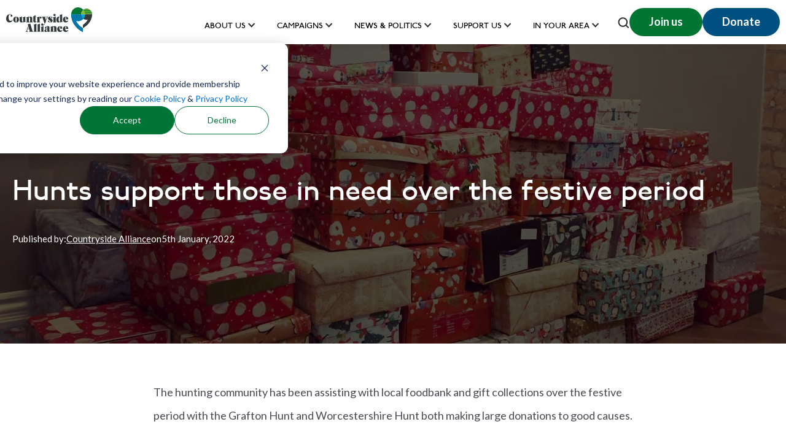

--- FILE ---
content_type: text/html; charset=UTF-8
request_url: https://www.countryside-alliance.org/resources/news/hunts-support-those-in-need-over-the-festive-p-1
body_size: 21080
content:
<!doctype html><html lang="en"><head>
    <script>
window.addEventListener('load', function() {
 
 function moveHubSpotScripts() {
    var headScripts = document.head.querySelectorAll('script');
    var body = document.body;

    headScripts.forEach(function(script) {
        if (script.src && script.getAttribute('defer') === null) {
            var newScript = script.cloneNode(true);
            newScript.setAttribute('defer', '');
 script.parentNode.removeChild(script);

          
                 if (script.src.includes('facebook') || script.src.includes('twitter') || script.src.includes('linkedin') || script.src.includes('sensor') ) {
    return;
}
          
          if (script.src.includes('recaptcha')) {
                setTimeout(function() {
                    body.appendChild(newScript);
                }, 5000); 
            } else {
               
                body.appendChild(newScript);
            }
        }
    });
}


    function optimizeIframes() {
        var iframes = document.querySelectorAll('iframe');
        iframes.forEach(function(iframe) {
            iframe.setAttribute('loading', 'lazy');
            iframe.setAttribute('title', 'Optimized iframe');
        });
    }

    moveHubSpotScripts(); 
    optimizeIframes(); 
 var observer = new MutationObserver(function(mutations) {
        mutations.forEach(function(mutation) {
            if (mutation.type === 'childList') {
                moveHubSpotScripts();
                optimizeIframes();
            }
        });
    });

    observer.observe(document.body, { childList: true, subtree: true });
});

      
      
      document.addEventListener('DOMContentLoaded', function() {
function processImage(image) {
    if (image && !image.getAttribute('alt')) {
        image.setAttribute('alt', 'Payment apps');
        image.setAttribute('loading', 'lazy');
    }
}
var observer = new MutationObserver(function(mutations) {
    mutations.forEach(function(mutation) {
        if (mutation.type === 'childList') {
            mutation.addedNodes.forEach(function(node) {
                 if (node.nodeName.toLowerCase() === 'div') {
            node.querySelectorAll('img').forEach(function(img) {
                processImage(img);
            });
        }
            });
        }
    });
});
observer.observe(document.body, { childList: true, subtree: true });
  });
    </script> 
    
    <meta charset="utf-8">
 
    
      
  <title>
    
    
    Hunts support those in need over the festive period
  </title>

    
    
    <link rel="shortcut icon" href="https://www.countryside-alliance.org/hubfs/logo-transparent.png">
   <meta name="description" content="The hunting community has been assisting with local foodbank and gift collections over the festive period with the Grafton Hunt and Worcestershire Hunt both making large donations to good causes.">

    
    <script>
        var metaDescription = document.querySelector('meta[name="description"]');
        var maxCharacters = 150;

        if (metaDescription) {
            var content = metaDescription.getAttribute('content').trim();
            if (content.length > maxCharacters) {
                var truncatedContent = content.substring(0, maxCharacters).trim() + '...';
                metaDescription.setAttribute('content', truncatedContent);
            }
        } else {
            console.error("Meta description tag not found.");
        }
</script>
 <link rel="preload" href="https://www.countryside-alliance.org/hubfs/font/P22-Underground-Regular.ttf" as="font" type="font/ttf" crossorigin>
<link rel="preload" href="https://www.countryside-alliance.org/hubfs/font/P22-Underground-Bold.ttf" as="font" type="font/ttf" crossorigin>
  <link rel="preload" href="https://www.countryside-alliance.org/hubfs/hub_generated/template_assets/1/57188349925/1769788151832/template_main.min.css" as="style" onload="this.onload=null;this.rel='stylesheet'">
    
<link rel="preload" href="https://www.countryside-alliance.org/hubfs/Imported_Blog_Media/Worcs-hunt-shoe-box-1-3.jpg" as="image" importance="high" crossorigin="anonymous">
<link rel="preload" href="https://www.countryside-alliance.org/hubfs/hub_generated/template_assets/1/57188349922/1769788147123/template__blog.min.css" as="style" onload="this.onload=null;this.rel='stylesheet'">

    <link type="text/css" rel="stylesheet" href="https://www.countryside-alliance.org/hubfs/hub_generated/template_assets/1/57188349926/1769788147760/template_theme-overrides.min.css">
    
    <meta name="viewport" content="width=device-width, initial-scale=1">

    
    <meta property="og:description" content="The hunting community has been assisting with local foodbank and gift collections over the festive period with the Grafton Hunt and Worcestershire Hunt both making large donations to good causes.">
    <meta property="og:title" content="Hunts support those in need over the festive period">
    <meta name="twitter:description" content="The hunting community has been assisting with local foodbank and gift collections over the festive period with the Grafton Hunt and Worcestershire Hunt both making large donations to good causes.">
    <meta name="twitter:title" content="Hunts support those in need over the festive period">

    

    
  <script id="hs-search-input__valid-content-types" type="application/json">
    [
      
        "SITE_PAGE",
      
        "LANDING_PAGE",
      
        "BLOG_POST",
      
        "LISTING_PAGE",
      
        "KNOWLEDGE_ARTICLE",
      
        "HS_CASE_STUDY"
      
    ]
  </script>


    <style>
a.cta_button{-moz-box-sizing:content-box !important;-webkit-box-sizing:content-box !important;box-sizing:content-box !important;vertical-align:middle}.hs-breadcrumb-menu{list-style-type:none;margin:0px 0px 0px 0px;padding:0px 0px 0px 0px}.hs-breadcrumb-menu-item{float:left;padding:10px 0px 10px 10px}.hs-breadcrumb-menu-divider:before{content:'›';padding-left:10px}.hs-featured-image-link{border:0}.hs-featured-image{float:right;margin:0 0 20px 20px;max-width:50%}@media (max-width: 568px){.hs-featured-image{float:none;margin:0;width:100%;max-width:100%}}.hs-screen-reader-text{clip:rect(1px, 1px, 1px, 1px);height:1px;overflow:hidden;position:absolute !important;width:1px}
</style>

<link rel="stylesheet" href="https://www.countryside-alliance.org/hubfs/hub_generated/module_assets/1/57188353270/1744346228940/module_menu-section.min.css">
<link rel="stylesheet" href="https://7052064.fs1.hubspotusercontent-na1.net/hubfs/7052064/hub_generated/module_assets/1/-2712622/1769702974444/module_search_input.min.css">
<link rel="stylesheet" href="https://www.countryside-alliance.org/hubfs/hub_generated/module_assets/1/59680479963/1744346244617/module_CA_Download_PDF_Blog_Post.min.css">
<link rel="stylesheet" href="https://www.countryside-alliance.org/hubfs/hub_generated/module_assets/1/59678569157/1747321268451/module_Related_Articles_Text_-_Blog_Post.min.css">
<link rel="stylesheet" href="https://www.countryside-alliance.org/hubfs/hub_generated/module_assets/1/94969192950/1744346361947/module_ca_footer-copy.min.css">
<link rel="stylesheet" href="https://www.countryside-alliance.org/hubfs/hub_generated/module_assets/1/57716750300/1744346236054/module_ca_footer_links.min.css">
<style>
  @font-face {
    font-family: "Lato";
    font-weight: 400;
    font-style: normal;
    font-display: swap;
    src: url("/_hcms/googlefonts/Lato/regular.woff2") format("woff2"), url("/_hcms/googlefonts/Lato/regular.woff") format("woff");
  }
  @font-face {
    font-family: "Lato";
    font-weight: 700;
    font-style: normal;
    font-display: swap;
    src: url("/_hcms/googlefonts/Lato/700.woff2") format("woff2"), url("/_hcms/googlefonts/Lato/700.woff") format("woff");
  }
  @font-face {
    font-family: "Lato";
    font-weight: 700;
    font-style: normal;
    font-display: swap;
    src: url("/_hcms/googlefonts/Lato/700.woff2") format("woff2"), url("/_hcms/googlefonts/Lato/700.woff") format("woff");
  }
</style>

    <script type="application/ld+json">
{
  "mainEntityOfPage" : {
    "@type" : "WebPage",
    "@id" : "https://www.countryside-alliance.org/resources/news/hunts-support-those-in-need-over-the-festive-p-1"
  },
  "author" : {
    "name" : "Countryside Alliance",
    "url" : "https://www.countryside-alliance.org/resources/news/author/countryside-alliance",
    "@type" : "Person"
  },
  "headline" : "Hunts support those in need over the festive period",
  "datePublished" : "2022-01-05T00:00:00.000Z",
  "dateModified" : "2023-03-30T21:15:45.717Z",
  "publisher" : {
    "name" : "Countryside Alliance",
    "logo" : {
      "url" : "https://www.countryside-alliance.org/hubfs/ca_logo.svg",
      "@type" : "ImageObject"
    },
    "@type" : "Organization"
  },
  "@context" : "https://schema.org",
  "@type" : "BlogPosting",
  "image" : [ "https://www.countryside-alliance.org/hubfs/Imported_Blog_Media/Worcs-hunt-shoe-box-1-3.jpg" ]
}
</script>



    
<!--  Added by GoogleAnalytics4 integration -->
<script>
var _hsp = window._hsp = window._hsp || [];
window.dataLayer = window.dataLayer || [];
function gtag(){dataLayer.push(arguments);}

var useGoogleConsentModeV2 = true;
var waitForUpdateMillis = 1000;


if (!window._hsGoogleConsentRunOnce) {
  window._hsGoogleConsentRunOnce = true;

  gtag('consent', 'default', {
    'ad_storage': 'denied',
    'analytics_storage': 'denied',
    'ad_user_data': 'denied',
    'ad_personalization': 'denied',
    'wait_for_update': waitForUpdateMillis
  });

  if (useGoogleConsentModeV2) {
    _hsp.push(['useGoogleConsentModeV2'])
  } else {
    _hsp.push(['addPrivacyConsentListener', function(consent){
      var hasAnalyticsConsent = consent && (consent.allowed || (consent.categories && consent.categories.analytics));
      var hasAdsConsent = consent && (consent.allowed || (consent.categories && consent.categories.advertisement));

      gtag('consent', 'update', {
        'ad_storage': hasAdsConsent ? 'granted' : 'denied',
        'analytics_storage': hasAnalyticsConsent ? 'granted' : 'denied',
        'ad_user_data': hasAdsConsent ? 'granted' : 'denied',
        'ad_personalization': hasAdsConsent ? 'granted' : 'denied'
      });
    }]);
  }
}

gtag('js', new Date());
gtag('set', 'developer_id.dZTQ1Zm', true);
gtag('config', 'G-3K2X7V91RF');
</script>
<script async src="https://www.googletagmanager.com/gtag/js?id=G-3K2X7V91RF"></script>

<!-- /Added by GoogleAnalytics4 integration -->

<!--  Added by GoogleTagManager integration -->
<script>
var _hsp = window._hsp = window._hsp || [];
window.dataLayer = window.dataLayer || [];
function gtag(){dataLayer.push(arguments);}

var useGoogleConsentModeV2 = true;
var waitForUpdateMillis = 1000;



var hsLoadGtm = function loadGtm() {
    if(window._hsGtmLoadOnce) {
      return;
    }

    if (useGoogleConsentModeV2) {

      gtag('set','developer_id.dZTQ1Zm',true);

      gtag('consent', 'default', {
      'ad_storage': 'denied',
      'analytics_storage': 'denied',
      'ad_user_data': 'denied',
      'ad_personalization': 'denied',
      'wait_for_update': waitForUpdateMillis
      });

      _hsp.push(['useGoogleConsentModeV2'])
    }

    (function(w,d,s,l,i){w[l]=w[l]||[];w[l].push({'gtm.start':
    new Date().getTime(),event:'gtm.js'});var f=d.getElementsByTagName(s)[0],
    j=d.createElement(s),dl=l!='dataLayer'?'&l='+l:'';j.async=true;j.src=
    'https://www.googletagmanager.com/gtm.js?id='+i+dl;f.parentNode.insertBefore(j,f);
    })(window,document,'script','dataLayer','GTM-WNPLMKM');

    window._hsGtmLoadOnce = true;
};

_hsp.push(['addPrivacyConsentListener', function(consent){
  if(consent.allowed || (consent.categories && consent.categories.analytics)){
    hsLoadGtm();
  }
}]);

</script>

<!-- /Added by GoogleTagManager integration -->


<script>(function(n,t,i,r){var u,f;n[i]=n[i]||{},n[i].initial={accountCode:"TALKI11115",host:"TALKI11115.pcapredict.com"},n[i].on=n[i].on||function(){(n[i].onq=n[i].onq||[]).push(arguments)},u=t.createElement("script"),u.async=!0,u.src=r,f=t.getElementsByTagName("script")[0],f.parentNode.insertBefore(u,f)})(window,document,"pca","//TALKI11115.pcapredict.com/js/sensor.min.js");
  
  pca.on("load", function(type, id, control) {
  var isChrome = !!window.chrome;
  if (isChrome == true){
    for (i=0; control.fields.length > i; i++){
      pca.getElement(control.fields[i].element).autocomplete = "PCATEST";
    };
  };
});
  
  
  pca.on("data", function(source, key, address, variations) {
  if (source === "address") {
    for (var i = 0; i < pca.platform.productList[key].PLATFORM_CAPTUREPLUS.bindings[0].fields.length; i++) {
      var pcaField = document.getElementById(pca.platform.productList[key].PLATFORM_CAPTUREPLUS.bindings[0].fields[i].element);
      if (pcaField) {
        pca.fire(pcaField, "change");
      };
    };
  };
});
</script>


<link rel="amphtml" href="https://www.countryside-alliance.org/resources/news/hunts-support-those-in-need-over-the-festive-p-1?hs_amp=true">

<meta property="og:image" content="https://www.countryside-alliance.org/hubfs/Imported_Blog_Media/Worcs-hunt-shoe-box-1-3.jpg">
<meta property="og:image:width" content="2048">
<meta property="og:image:height" content="1413">

<meta name="twitter:image" content="https://www.countryside-alliance.org/hubfs/Imported_Blog_Media/Worcs-hunt-shoe-box-1-3.jpg">


<meta property="og:url" content="https://www.countryside-alliance.org/resources/news/hunts-support-those-in-need-over-the-festive-p-1">
<meta name="twitter:card" content="summary_large_image">

<link rel="canonical" href="https://www.countryside-alliance.org/resources/news/hunts-support-those-in-need-over-the-festive-p-1">

<meta property="og:type" content="article">
<link rel="alternate" type="application/rss+xml" href="https://www.countryside-alliance.org/resources/news/rss.xml">
<meta name="twitter:domain" content="www.countryside-alliance.org">
<meta name="twitter:site" content="@CAupdates">

<meta http-equiv="content-language" content="en">






  <meta name="generator" content="HubSpot"></head>
  <body>
<!--  Added by GoogleTagManager integration -->
<noscript><iframe src="https://www.googletagmanager.com/ns.html?id=GTM-WNPLMKM" height="0" width="0" style="display:none;visibility:hidden"></iframe></noscript>

<!-- /Added by GoogleTagManager integration -->

    <div class="body-wrapper   hs-content-id-64848908244 hs-blog-post hs-blog-id-59478990317     ">
      
        <div data-global-resource-path="IFTLabs/iftlabs-theme/templates/partials/header.html"><header class="header">
  
  
  <a href="#main-content" class="header__skip">Skip to content</a>

  
  <div class="container-fluid content-wrapper">
<div class="row-fluid-wrapper">
<div class="row-fluid">
<div class="span12 widget-span widget-type-cell " style="" data-widget-type="cell" data-x="0" data-w="12">

</div><!--end widget-span -->
</div>
</div>
</div>
  

  <div class="header__container content-wrapper">

    
    <div class="header__logo header__logo--main">
      <div id="hs_cos_wrapper_site_logo" class="hs_cos_wrapper hs_cos_wrapper_widget hs_cos_wrapper_type_module widget-type-logo" style="" data-hs-cos-general-type="widget" data-hs-cos-type="module">
  






















  
  <span id="hs_cos_wrapper_site_logo_hs_logo_widget" class="hs_cos_wrapper hs_cos_wrapper_widget hs_cos_wrapper_type_logo" style="" data-hs-cos-general-type="widget" data-hs-cos-type="logo"><a href="https://www.countryside-alliance.org/" id="hs-link-site_logo_hs_logo_widget" style="border-width:0px;border:0px;"><img src="https://www.countryside-alliance.org/hubfs/ca_logo.svg" class="hs-image-widget " height="41" style="height: auto;width:140px;border-width:0px;border:0px;" width="140" alt="Countryside Alliance logo" title="Countryside Alliance logo"></a></span>
</div>
    </div>
    

    
    <div class="header__column">

      
      <div class="header__row-1">
        <div class="login-buttons-mobile">
                      
            <!--a class="btn btn-login" href="/_hcms/mem/login">Login</a-->
           <!-- <a class="btn btn-login" href="https://shop.countryside-alliance.org/user-area/login-or-register.htm">Login</a>-->
           <style>
                .custom-button {
                  -webkit-text-size-adjust: 100%;
                  word-break: break-word;
                  font-family: Lato, sans-serif;
                  font-style: normal;
                  box-sizing: border-box;
                  cursor: pointer;
                  text-decoration: none;
                  border-radius: 30px;
                  color: #fff;
                  font-size: 18px;
                  font-weight: 600;
                  line-height: 22px;
                  background: #007632;
                  display: inline-block;
                  padding: 11px 32px 13px;
                  border: none;
                }

                @media (max-width: 480px) {
                  .custom-button {
                    font-size: 15px;
                    padding: 6px 10px;
                    white-space: nowrap;
                  }
                }
              </style>

              <button class="custom-button" onclick="location.href='https://shop.countryside-alliance.org';">Join us</button>
              
          
        </div>
        
        <div class="search-mobile">
          <div class="show-search">
            <svg width="19" height="18" viewbox="0 0 19 18" fill="none" xmlns="http://www.w3.org/2000/svg">
              <path d="M17.7304 16.1006L14.4393 12.8191C15.5012 11.4663 16.0773 9.79582 16.0752 8.07606C16.0752 6.54449 15.621 5.04731 14.7701 3.77385C13.9192 2.50039 12.7098 1.50785 11.2948 0.921739C9.87983 0.335631 8.32281 0.182278 6.82067 0.481073C5.31852 0.779869 3.93871 1.51739 2.85572 2.60038C1.77273 3.68337 1.03521 5.06318 0.736414 6.56533C0.437618 8.06747 0.590971 9.62449 1.17708 11.0395C1.76319 12.4545 2.75573 13.6639 4.02919 14.5148C5.30265 15.3657 6.79983 15.8198 8.3314 15.8198C10.0512 15.822 11.7217 15.2458 13.0745 14.184L16.3559 17.4751C16.4459 17.5658 16.5529 17.6378 16.6709 17.687C16.7889 17.7361 16.9154 17.7614 17.0432 17.7614C17.1709 17.7614 17.2975 17.7361 17.4154 17.687C17.5334 17.6378 17.6404 17.5658 17.7304 17.4751C17.8211 17.3851 17.8932 17.278 17.9423 17.1601C17.9914 17.0421 18.0167 16.9156 18.0167 16.7878C18.0167 16.66 17.9914 16.5335 17.9423 16.4156C17.8932 16.2976 17.8211 16.1905 17.7304 16.1006ZM2.52357 8.07606C2.52357 6.92738 2.86419 5.8045 3.50236 4.8494C4.14054 3.89431 5.0476 3.1499 6.10884 2.71032C7.17008 2.27074 8.33785 2.15572 9.46446 2.37982C10.5911 2.60392 11.6259 3.15706 12.4382 3.9693C13.2504 4.78154 13.8035 5.8164 14.0276 6.94301C14.2517 8.06962 14.1367 9.23738 13.6971 10.2986C13.2576 11.3599 12.5132 12.2669 11.5581 12.9051C10.603 13.5433 9.48009 13.8839 8.3314 13.8839C6.79107 13.8839 5.31382 13.272 4.22464 12.1828C3.13546 11.0936 2.52357 9.6164 2.52357 8.07606Z" fill="#34393B" />
              <path d="M17.7304 16.1006L14.4393 12.8191C15.5012 11.4663 16.0773 9.79582 16.0752 8.07606C16.0752 6.54449 15.621 5.04731 14.7701 3.77385C13.9192 2.50039 12.7098 1.50785 11.2948 0.921739C9.87983 0.335631 8.32281 0.182278 6.82067 0.481073C5.31852 0.779869 3.93871 1.51739 2.85572 2.60038C1.77273 3.68337 1.03521 5.06318 0.736414 6.56533C0.437618 8.06747 0.590971 9.62449 1.17708 11.0395C1.76319 12.4545 2.75573 13.6639 4.02919 14.5148C5.30265 15.3657 6.79983 15.8198 8.3314 15.8198C10.0512 15.822 11.7217 15.2458 13.0745 14.184L16.3559 17.4751C16.4459 17.5658 16.5529 17.6378 16.6709 17.687C16.7889 17.7361 16.9154 17.7614 17.0432 17.7614C17.1709 17.7614 17.2975 17.7361 17.4154 17.687C17.5334 17.6378 17.6404 17.5658 17.7304 17.4751C17.8211 17.3851 17.8932 17.278 17.9423 17.1601C17.9914 17.0421 18.0167 16.9156 18.0167 16.7878C18.0167 16.66 17.9914 16.5335 17.9423 16.4156C17.8932 16.2976 17.8211 16.1905 17.7304 16.1006ZM2.52357 8.07606C2.52357 6.92738 2.86419 5.8045 3.50236 4.8494C4.14054 3.89431 5.0476 3.1499 6.10884 2.71032C7.17008 2.27074 8.33785 2.15572 9.46446 2.37982C10.5911 2.60392 11.6259 3.15706 12.4382 3.9693C13.2504 4.78154 13.8035 5.8164 14.0276 6.94301C14.2517 8.06962 14.1367 9.23738 13.6971 10.2986C13.2576 11.3599 12.5132 12.2669 11.5581 12.9051C10.603 13.5433 9.48009 13.8839 8.3314 13.8839C6.79107 13.8839 5.31382 13.272 4.22464 12.1828C3.13546 11.0936 2.52357 9.6164 2.52357 8.07606Z" fill="black" fill-opacity="0.2" />
            </svg>
          </div>
          <div class="close-search--mobile">
            <svg width="18" height="19" viewbox="0 0 18 19" fill="none" xmlns="http://www.w3.org/2000/svg">
              <path d="M0.300295 0.510744C-0.100098 0.911137 -0.100097 1.5603 0.300296 1.9607L7.55005 9.21045L0.300295 16.4602C-0.100098 16.8606 -0.100098 17.5098 0.300295 17.9102C0.700687 18.3105 1.34985 18.3105 1.75025 17.9102L9 10.6604L16.2498 17.9102C16.6501 18.3105 17.2993 18.3105 17.6997 17.9102C18.1001 17.5098 18.1001 16.8606 17.6997 16.4602L10.45 9.21045L17.6997 1.96069C18.1001 1.5603 18.1001 0.911137 17.6997 0.510744C17.2993 0.110351 16.6501 0.110351 16.2498 0.510744L9 7.7605L1.75025 0.510744C1.34985 0.110351 0.700689 0.110351 0.300295 0.510744Z" fill="#34393B" />
              <path d="M0.300295 0.510744C-0.100098 0.911137 -0.100097 1.5603 0.300296 1.9607L7.55005 9.21045L0.300295 16.4602C-0.100098 16.8606 -0.100098 17.5098 0.300295 17.9102C0.700687 18.3105 1.34985 18.3105 1.75025 17.9102L9 10.6604L16.2498 17.9102C16.6501 18.3105 17.2993 18.3105 17.6997 17.9102C18.1001 17.5098 18.1001 16.8606 17.6997 16.4602L10.45 9.21045L17.6997 1.96069C18.1001 1.5603 18.1001 0.911137 17.6997 0.510744C17.2993 0.110351 16.6501 0.110351 16.2498 0.510744L9 7.7605L1.75025 0.510744C1.34985 0.110351 0.700689 0.110351 0.300295 0.510744Z" fill="black" fill-opacity="0.2" />
            </svg>
          </div>
        </div>
        
        <div class="header--toggle header__navigation--toggle"></div>
        <div class="header__close--toggle"></div>
        <div class="header__navigation header--element">
          <div id="hs_cos_wrapper_navigation-primary" class="hs_cos_wrapper hs_cos_wrapper_widget hs_cos_wrapper_type_module" style="" data-hs-cos-general-type="widget" data-hs-cos-type="module">





























<nav aria-label="Main menu" class="navigation-primary">
  
  
  <ul class="submenu level-1">
    
      
  <li class="has-submenu menu-item hs-skip-lang-url-rewrite">
    <a href="https://www.countryside-alliance.org/about-us" class="menu-link">About Us</a>

    
      <input type="checkbox" id="About Us" class="submenu-toggle">
      <label class="menu-arrow" for="About Us">
        <span class="menu-arrow-bg"></span>
      </label>
      
  
  <ul class="submenu level-2">
    
      
  <li class="no-submenu menu-item hs-skip-lang-url-rewrite">
    <a href="https://www.countryside-alliance.org/faqs" class="menu-link">FAQs</a>

    
  </li>

    
  </ul>

    
  </li>

    
      
  <li class="has-submenu menu-item hs-skip-lang-url-rewrite">
    <a href="https://www.countryside-alliance.org/about-us" class="menu-link">Campaigns</a>

    
      <input type="checkbox" id="Campaigns" class="submenu-toggle">
      <label class="menu-arrow" for="Campaigns">
        <span class="menu-arrow-bg"></span>
      </label>
      
  
  <ul class="submenu level-2">
    
      
  <li class="no-submenu menu-item hs-skip-lang-url-rewrite">
    <a href="https://www.countryside-alliance.org/funding-the-fight" class="menu-link">Funding the Fight</a>

    
  </li>

    
      
  <li class="has-submenu menu-item hs-skip-lang-url-rewrite">
    <a href="https://www.countryside-alliance.org/campaign-for-hunting" class="menu-link">Hunting</a>

    
      <input type="checkbox" id="Hunting" class="submenu-toggle">
      <label class="menu-arrow" for="Hunting">
        <span class="menu-arrow-bg"></span>
      </label>
      
  
  <ul class="submenu level-3">
    
      
  <li class="no-submenu menu-item hs-skip-lang-url-rewrite">
    <a href="https://www.countryside-alliance.org/trail-hunting-consultation-hub-jan-2026-" class="menu-link">Trail hunting consultation</a>

    
  </li>

    
  </ul>

    
  </li>

    
      
  <li class="has-submenu menu-item hs-skip-lang-url-rewrite">
    <a href="https://www.countryside-alliance.org/campaign-for-shooting" class="menu-link">Shooting</a>

    
      <input type="checkbox" id="Shooting" class="submenu-toggle">
      <label class="menu-arrow" for="Shooting">
        <span class="menu-arrow-bg"></span>
      </label>
      
  
  <ul class="submenu level-3">
    
      
  <li class="no-submenu menu-item hs-skip-lang-url-rewrite">
    <a href="https://www.countryside-alliance.org/firearms-licensing-consultation" class="menu-link">Firearms licensing</a>

    
  </li>

    
  </ul>

    
  </li>

    
      
  <li class="no-submenu menu-item hs-skip-lang-url-rewrite">
    <a href="https://www.countryside-alliance.org/communities" class="menu-link">Communities</a>

    
  </li>

    
      
  <li class="no-submenu menu-item hs-skip-lang-url-rewrite">
    <a href="https://www.countryside-alliance.org/fishingforschools" class="menu-link">Fishing for Schools</a>

    
  </li>

    
      
  <li class="no-submenu menu-item hs-skip-lang-url-rewrite">
    <a href="https://www.countryside-alliance.org/awards" class="menu-link">Countryside Alliance Awards</a>

    
  </li>

    
  </ul>

    
  </li>

    
      
  <li class="has-submenu menu-item hs-skip-lang-url-rewrite">
    <a href="https://www.countryside-alliance.org/news-updates-articles-and-resources" class="menu-link">News &amp; Politics</a>

    
      <input type="checkbox" id="News &amp; Politics" class="submenu-toggle">
      <label class="menu-arrow" for="News &amp; Politics">
        <span class="menu-arrow-bg"></span>
      </label>
      
  
  <ul class="submenu level-2">
    
      
  <li class="no-submenu menu-item hs-skip-lang-url-rewrite">
    <a href="https://www.countryside-alliance.org/news-updates-articles-and-resources" class="menu-link">Latest News</a>

    
  </li>

    
      
  <li class="has-submenu menu-item hs-skip-lang-url-rewrite">
    <a href="https://www.countryside-alliance.org/politics" class="menu-link">Politics and Policy</a>

    
      <input type="checkbox" id="Politics and Policy" class="submenu-toggle">
      <label class="menu-arrow" for="Politics and Policy">
        <span class="menu-arrow-bg"></span>
      </label>
      
  
  <ul class="submenu level-3">
    
      
  <li class="no-submenu menu-item hs-skip-lang-url-rewrite">
    <a href="https://www.countryside-alliance.org/reconnecting-with-the-countryside" class="menu-link">Reconnecting with the Countryside</a>

    
  </li>

    
      
  <li class="no-submenu menu-item hs-skip-lang-url-rewrite">
    <a href="https://www.countryside-alliance.org/welsh-and-scottish-2026-elections" class="menu-link">Welsh and Scottish Elections 2026</a>

    
  </li>

    
      
  <li class="no-submenu menu-item hs-skip-lang-url-rewrite">
    <a href="https://www.countryside-alliance.org/rural-charter" class="menu-link">Read our Rural Charter  </a>

    
  </li>

    
  </ul>

    
  </li>

    
      
  <li class="no-submenu menu-item hs-skip-lang-url-rewrite">
    <a href="https://www.countryside-alliance.org/library" class="menu-link">Library</a>

    
  </li>

    
  </ul>

    
  </li>

    
      
  <li class="has-submenu menu-item hs-skip-lang-url-rewrite">
    <a href="https://www.countryside-alliance.org/support-us" class="menu-link">Support us</a>

    
      <input type="checkbox" id="Support us" class="submenu-toggle">
      <label class="menu-arrow" for="Support us">
        <span class="menu-arrow-bg"></span>
      </label>
      
  
  <ul class="submenu level-2">
    
      
  <li class="no-submenu menu-item hs-skip-lang-url-rewrite">
    <a href="https://shop.countryside-alliance.org/" class="menu-link">Become a member</a>

    
  </li>

    
      
  <li class="no-submenu menu-item hs-skip-lang-url-rewrite">
    <a href="https://donorbox.org/countrysidealliance_webdefault?amount=40" class="menu-link">Donate</a>

    
  </li>

    
      
  <li class="no-submenu menu-item hs-skip-lang-url-rewrite">
    <a href="https://www.countryside-alliance.org/support-us/legacies" class="menu-link">Leave a gift in your will</a>

    
  </li>

    
      
  <li class="no-submenu menu-item hs-skip-lang-url-rewrite">
    <a href="https://shop.countryside-alliance.org/merchandise" class="menu-link">Shop</a>

    
  </li>

    
      
  <li class="no-submenu menu-item hs-skip-lang-url-rewrite">
    <a href="https://www.countryside-alliance.org/tcaf-marathon-hub" class="menu-link">London Marathon 2026</a>

    
  </li>

    
      
  <li class="no-submenu menu-item hs-skip-lang-url-rewrite">
    <a href="https://www.countryside-alliance.org/partnerships" class="menu-link">Partnerships</a>

    
  </li>

    
      
  <li class="no-submenu menu-item hs-skip-lang-url-rewrite">
    <a href="https://www.countryside-alliance.org/youth-ambassador-programme" class="menu-link">Youth Ambassador Programme</a>

    
  </li>

    
  </ul>

    
  </li>

    
      
  <li class="has-submenu menu-item hs-skip-lang-url-rewrite">
    <a href="https://www.countryside-alliance.org/inyourarea" class="menu-link">In your area</a>

    
      <input type="checkbox" id="In your area" class="submenu-toggle">
      <label class="menu-arrow" for="In your area">
        <span class="menu-arrow-bg"></span>
      </label>
      
  
  <ul class="submenu level-2">
    
      
  <li class="no-submenu menu-item hs-skip-lang-url-rewrite">
    <a href="https://www.countryside-alliance.org/ca-wales" class="menu-link">Wales</a>

    
  </li>

    
      
  <li class="no-submenu menu-item hs-skip-lang-url-rewrite">
    <a href="https://www.countryside-alliance.org/scottish-countryside-alliance" class="menu-link">Scotland</a>

    
  </li>

    
      
  <li class="no-submenu menu-item hs-skip-lang-url-rewrite">
    <a href="https://www.countryside-alliance.org/countryside-alliance-ireland" class="menu-link">Northern Ireland</a>

    
  </li>

    
      
  <li class="no-submenu menu-item hs-skip-lang-url-rewrite">
    <a href="https://www.countryside-alliance.org/events" class="menu-link">Events</a>

    
  </li>

    
  </ul>

    
  </li>

    
      
  <li class="no-submenu menu-item hs-skip-lang-url-rewrite">
    <a href="https://shop.countryside-alliance.org/" class="menu-link">Join us</a>

    
  </li>

    
      
  <li class="no-submenu menu-item hs-skip-lang-url-rewrite">
    <a href="https://donorbox.org/countrysidealliance_webdefault" class="menu-link">Donate</a>

    
  </li>

    
  </ul>

</nav></div>
        </div>
                         
        <div class="header__buttons">
          <div class="show-search">
            <svg width="19" height="18" viewbox="0 0 19 18" fill="none" xmlns="http://www.w3.org/2000/svg">
              <path d="M17.7304 16.1006L14.4393 12.8191C15.5012 11.4663 16.0773 9.79582 16.0752 8.07606C16.0752 6.54449 15.621 5.04731 14.7701 3.77385C13.9192 2.50039 12.7098 1.50785 11.2948 0.921739C9.87983 0.335631 8.32281 0.182278 6.82067 0.481073C5.31852 0.779869 3.93871 1.51739 2.85572 2.60038C1.77273 3.68337 1.03521 5.06318 0.736414 6.56533C0.437618 8.06747 0.590971 9.62449 1.17708 11.0395C1.76319 12.4545 2.75573 13.6639 4.02919 14.5148C5.30265 15.3657 6.79983 15.8198 8.3314 15.8198C10.0512 15.822 11.7217 15.2458 13.0745 14.184L16.3559 17.4751C16.4459 17.5658 16.5529 17.6378 16.6709 17.687C16.7889 17.7361 16.9154 17.7614 17.0432 17.7614C17.1709 17.7614 17.2975 17.7361 17.4154 17.687C17.5334 17.6378 17.6404 17.5658 17.7304 17.4751C17.8211 17.3851 17.8932 17.278 17.9423 17.1601C17.9914 17.0421 18.0167 16.9156 18.0167 16.7878C18.0167 16.66 17.9914 16.5335 17.9423 16.4156C17.8932 16.2976 17.8211 16.1905 17.7304 16.1006ZM2.52357 8.07606C2.52357 6.92738 2.86419 5.8045 3.50236 4.8494C4.14054 3.89431 5.0476 3.1499 6.10884 2.71032C7.17008 2.27074 8.33785 2.15572 9.46446 2.37982C10.5911 2.60392 11.6259 3.15706 12.4382 3.9693C13.2504 4.78154 13.8035 5.8164 14.0276 6.94301C14.2517 8.06962 14.1367 9.23738 13.6971 10.2986C13.2576 11.3599 12.5132 12.2669 11.5581 12.9051C10.603 13.5433 9.48009 13.8839 8.3314 13.8839C6.79107 13.8839 5.31382 13.272 4.22464 12.1828C3.13546 11.0936 2.52357 9.6164 2.52357 8.07606Z" fill="#34393B" />
              <path d="M17.7304 16.1006L14.4393 12.8191C15.5012 11.4663 16.0773 9.79582 16.0752 8.07606C16.0752 6.54449 15.621 5.04731 14.7701 3.77385C13.9192 2.50039 12.7098 1.50785 11.2948 0.921739C9.87983 0.335631 8.32281 0.182278 6.82067 0.481073C5.31852 0.779869 3.93871 1.51739 2.85572 2.60038C1.77273 3.68337 1.03521 5.06318 0.736414 6.56533C0.437618 8.06747 0.590971 9.62449 1.17708 11.0395C1.76319 12.4545 2.75573 13.6639 4.02919 14.5148C5.30265 15.3657 6.79983 15.8198 8.3314 15.8198C10.0512 15.822 11.7217 15.2458 13.0745 14.184L16.3559 17.4751C16.4459 17.5658 16.5529 17.6378 16.6709 17.687C16.7889 17.7361 16.9154 17.7614 17.0432 17.7614C17.1709 17.7614 17.2975 17.7361 17.4154 17.687C17.5334 17.6378 17.6404 17.5658 17.7304 17.4751C17.8211 17.3851 17.8932 17.278 17.9423 17.1601C17.9914 17.0421 18.0167 16.9156 18.0167 16.7878C18.0167 16.66 17.9914 16.5335 17.9423 16.4156C17.8932 16.2976 17.8211 16.1905 17.7304 16.1006ZM2.52357 8.07606C2.52357 6.92738 2.86419 5.8045 3.50236 4.8494C4.14054 3.89431 5.0476 3.1499 6.10884 2.71032C7.17008 2.27074 8.33785 2.15572 9.46446 2.37982C10.5911 2.60392 11.6259 3.15706 12.4382 3.9693C13.2504 4.78154 13.8035 5.8164 14.0276 6.94301C14.2517 8.06962 14.1367 9.23738 13.6971 10.2986C13.2576 11.3599 12.5132 12.2669 11.5581 12.9051C10.603 13.5433 9.48009 13.8839 8.3314 13.8839C6.79107 13.8839 5.31382 13.272 4.22464 12.1828C3.13546 11.0936 2.52357 9.6164 2.52357 8.07606Z" fill="black" fill-opacity="0.2" />
            </svg>
          </div>
          
            <!--a class="btn btn-login" href="/_hcms/mem/login">Login</a-->    
            <!--<a class="btn btn-login" href="https://shop.countryside-alliance.org/user-area/login-or-register.htm">Login</a>-->  
            <a class="btn btn-primary" href="https://shop.countryside-alliance.org/">Join us</a>
            
            
            <!--<a class="btn btn-secondary" href="https://shop.countryside-alliance.org/collections/donate-to-the-alliance">Donate</a>-->
            
             
            <script type="text/javascript" defer src="https://donorbox.org/install-popup-button.js" id="donorbox-popup-button-installer"> </script>
             <a class="btn btn-secondary dbox-donation-button" id="preview_inline_popup_button" href="https://donorbox.org/countrysidealliance_webdefault?amount=50" data-reminder-widget-enabled="true">Donate</a>

          
        </div>
      </div>
      

    </div>
    

  </div>
  
  <div class="header__search header__search--mobile header--element">
    <div id="hs_cos_wrapper_site_search" class="hs_cos_wrapper hs_cos_wrapper_widget hs_cos_wrapper_type_module" style="" data-hs-cos-general-type="widget" data-hs-cos-type="module">




  








<div class="hs-search-field">

    <div class="hs-search-field__bar">
      <form data-hs-do-not-collect="true" action="/hs-search-results">
        
        <input type="text" class="hs-search-field__input" name="term" autocomplete="off" aria-label="Search" placeholder="Search">

        
          
            <input type="hidden" name="type" value="SITE_PAGE">
          
        
          
        
          
            <input type="hidden" name="type" value="BLOG_POST">
          
        
          
        
          
        
          
        

        
      </form>
    </div>
    <ul class="hs-search-field__suggestions"></ul>
</div></div>
    <div class="close-search">
      <svg width="22" height="22" viewbox="0 0 22 22" fill="none" xmlns="http://www.w3.org/2000/svg">
        <path d="M0.367028 0.367027C-0.122342 0.856396 -0.122341 1.64982 0.367028 2.13919L9.22784 11L0.367027 19.8608C-0.122342 20.3502 -0.122343 21.1436 0.367027 21.633C0.856396 22.1223 1.64982 22.1223 2.13919 21.633L11 12.7722L19.8608 21.633C20.3502 22.1223 21.1436 22.1223 21.633 21.633C22.1223 21.1436 22.1223 20.3502 21.633 19.8608L12.7722 11L21.633 2.13919C22.1223 1.64982 22.1223 0.856396 21.633 0.367027C21.1436 -0.122343 20.3502 -0.122342 19.8608 0.367027L11 9.22784L2.13919 0.367027C1.64982 -0.122342 0.856397 -0.122343 0.367028 0.367027Z" fill="white" />
      </svg>
    </div>
  </div>

  
  <div class="container-fluid content-wrapper">
<div class="row-fluid-wrapper">
<div class="row-fluid">
<div class="span12 widget-span widget-type-cell " style="" data-widget-type="cell" data-x="0" data-w="12">

</div><!--end widget-span -->
</div>
</div>
</div>
  

</header></div>
      

      





<main id="main-content" class="body-container-wrapper      ">
  <div class="body-container body-container--blog-post">

    
      <div class="post_header" id="postHeader" style="background-image: url('https://www.countryside-alliance.org/hubfs/Imported_Blog_Media/Worcs-hunt-shoe-box-1-3.jpg')">
        
        
      <div class="content-wrapper">
        <div class="breadcrumbs">
          <a href="/">Home</a>
           <svg version="1.0" xmlns="http://www.w3.org/2000/svg" viewbox="0 0 320 512" width="13" aria-hidden="true" fill="#fff"><g id="chevron-right1_layer"><path d="M285.476 272.971L91.132 467.314c-9.373 9.373-24.569 9.373-33.941 0l-22.667-22.667c-9.357-9.357-9.375-24.522-.04-33.901L188.505 256 34.484 101.255c-9.335-9.379-9.317-24.544.04-33.901l22.667-22.667c9.373-9.373 24.569-9.373 33.941 0L285.475 239.03c9.373 9.372 9.373 24.568.001 33.941z" /></g></svg>
          <a href="https://www.countryside-alliance.org/resources/news">News</a> 
          <svg version="1.0" xmlns="http://www.w3.org/2000/svg" viewbox="0 0 320 512" width="13" aria-hidden="true" fill="#fff"><g id="chevron-right2_layer"><path d="M285.476 272.971L91.132 467.314c-9.373 9.373-24.569 9.373-33.941 0l-22.667-22.667c-9.357-9.357-9.375-24.522-.04-33.901L188.505 256 34.484 101.255c-9.335-9.379-9.317-24.544.04-33.901l22.667-22.667c9.373-9.373 24.569-9.373 33.941 0L285.475 239.03c9.373 9.372 9.373 24.568.001 33.941z" /></g></svg>
          
  
    
      
      <a href="https://www.countryside-alliance.org/resources/news/tag/hunting" rel="tag">Hunting</a>
    
  

        </div>
        <h1>Hunts support those in need over the festive period</h1>
        <div class="blog-post__meta">
          Published by: 
     <a href="https://www.countryside-alliance.org/resources/news/author/countryside-alliance" rel="author" aria-label="Author">
            Countryside Alliance
     </a> on 
          
      
     
        
     
          <time datetime="2022-01-05 00:00:00" class="blog-post__timestamp"><span class="day">5th</span> January, 2022</time>
        </div>
      </div>
    </div>
    
    
    
    <div class="content-wrapper">
      <article class="blog-post">
        <div class="blog-post__body">
          <span id="hs_cos_wrapper_post_body" class="hs_cos_wrapper hs_cos_wrapper_meta_field hs_cos_wrapper_type_rich_text" style="" data-hs-cos-general-type="meta_field" data-hs-cos-type="rich_text"><p></p> 
<p>The hunting community has been assisting with local foodbank and gift collections over the festive period with the Grafton Hunt and Worcestershire Hunt both making large donations to good causes.</p> 
<!--more--><p>The Grafton Hunt contacted Towcester food bank in Northants to find out what items they were short of, or that were in particular demand, before asking their supporters to make contributions to their collection. At meets held during December, hunt supporters donated food items (or cash which was then used to purchase grocery items) to the hunt's collection which was delivered to the foodbank on 23rd December.</p> 
<p>"As a hunt we believe it is important to give back to the local community and to help those who were facing a difficult Christmas," enthused Debbie Wilks from the Grafton Hunt. "We collected over 20 bags of items and look forward to collecting for the foodbank again in 2022." </p> 
<p>Polly Portwin, Director of the Campaign for Hunting at the Countryside Alliance praised those involved: "The generosity and kindness of the hunting community knows no bounds with hunts all across the country, regularly supporting local, national and worldwide charities to help raise funds and support good causes like these all throughout the year."</p> 
<p>In another act of kindness, members and supporters of the Worcestershire Hunt have continued to show their support for the Operation Christmas Child Appeal by donating a further 105 shoe boxes full of gifts this year which is more than double that collected by the hunt in 2020. With the collections coordinated again this year by Danielle Dickens, a member of the hunt's supporters club committee, the shoe boxes were packed full of gifts which were going to be distributed to vulnerable children around the world. The parcels contained a variety of useful items including school supplies, hygiene items, special gifts and fun toys.</p> 
<p>Chloe Stiley, from the Worcestershire Hunt explained: "We had another incredible response to this appeal and, as a hunt, are so happy to be able to support this initiative which supports children who may never have received a gift before."</p> 
<p> </p> 
<p></p></span>
           <div id="hs_cos_wrapper_module_16736119018391" class="hs_cos_wrapper hs_cos_wrapper_widget hs_cos_wrapper_type_module" style="" data-hs-cos-general-type="widget" data-hs-cos-type="module"></div>
        </div>
      </article>
     
    </div>
    

    
    
    


    
    
  
      
        <section class="blog-related-posts">
          <div class="content-wrapper">
            
            <div id="hs_cos_wrapper_module_167360628160711" class="hs_cos_wrapper hs_cos_wrapper_widget hs_cos_wrapper_type_module" style="" data-hs-cos-general-type="widget" data-hs-cos-type="module"><div class="related_articles">
  <h2>More articles</h2>
  <span class="divider">&nbsp;</span>
  <p></p>
</div></div>
            
            <div class="blog-related-posts__list">
      
              <article class="blog-index__post" aria-label="Blog post summary: Shocking footage shows hunt sab claiming he's a convicted murderer, abusing two female hunt stewards">
                <div class="inner-post">
              <a class="holder-link" href="https://www.countryside-alliance.org/resources/news/video-of-hunt-sab-claiming-hes-convicted-murderer" aria-label="Read full post: Shocking footage shows hunt sab claiming he's a convicted murderer, abusing two female hunt stewards">
                <div class="image-holder">
                  
                    <img class="blog-index__post-image" src="https://www.countryside-alliance.org/hs-fs/hubfs/Imported_Blog_Media/shutterstock-1438248014-1.jpg?width=365&amp;name=shutterstock-1438248014-1.jpg" width="365" loading="lazy" alt=" [Hunting] " srcset="https://www.countryside-alliance.org/hs-fs/hubfs/Imported_Blog_Media/shutterstock-1438248014-1.jpg?width=183&amp;name=shutterstock-1438248014-1.jpg 183w, https://www.countryside-alliance.org/hs-fs/hubfs/Imported_Blog_Media/shutterstock-1438248014-1.jpg?width=365&amp;name=shutterstock-1438248014-1.jpg 365w, https://www.countryside-alliance.org/hs-fs/hubfs/Imported_Blog_Media/shutterstock-1438248014-1.jpg?width=548&amp;name=shutterstock-1438248014-1.jpg 548w, https://www.countryside-alliance.org/hs-fs/hubfs/Imported_Blog_Media/shutterstock-1438248014-1.jpg?width=730&amp;name=shutterstock-1438248014-1.jpg 730w, https://www.countryside-alliance.org/hs-fs/hubfs/Imported_Blog_Media/shutterstock-1438248014-1.jpg?width=913&amp;name=shutterstock-1438248014-1.jpg 913w, https://www.countryside-alliance.org/hs-fs/hubfs/Imported_Blog_Media/shutterstock-1438248014-1.jpg?width=1095&amp;name=shutterstock-1438248014-1.jpg 1095w" sizes="(max-width: 365px) 100vw, 365px">         
                  
              </div>
              </a>
           <div class="blog-post__meta">
  
    <div class="blog-post__tags">
      
        
          
          <a class="blog-post__tag-link" href="https://www.countryside-alliance.org/resources/news/tag/hunting" rel="tag">Hunting</a>
        
      
    </div>
  
</div>

              <div class="blog-index__post-content  blog-index__post-content--small">
                <h3><a href="https://www.countryside-alliance.org/resources/news/video-of-hunt-sab-claiming-hes-convicted-murderer">Shocking footage shows hunt sab claiming...</a></h3>
                <p>Shocking scenes unfolded in rural Warwickshire yesterday (15/01/2020) which resulted in two female...</p>

                <a class="blog-btn" href="https://www.countryside-alliance.org/resources/news/video-of-hunt-sab-claiming-hes-convicted-murderer"><span class="link-display-none">about this blog</span>Read more</a>
              </div>
                </div>
              </article>
        
    

  
      
              <article class="blog-index__post" aria-label="Blog post summary: Running for Repeal">
                <div class="inner-post">
              <a class="holder-link" href="https://www.countryside-alliance.org/resources/news/running-for-repeal" aria-label="Read full post: Running for Repeal">
                <div class="image-holder">
                  
                    <span class="image-text">Running for Repeal</span>
                  
              </div>
              </a>
           <div class="blog-post__meta">
  
</div>

              <div class="blog-index__post-content  blog-index__post-content--small">
                <h3><a href="https://www.countryside-alliance.org/resources/news/running-for-repeal">Running for Repeal</a></h3>
                <p>Big congratulations are due to the Countryside Alliance's London Marathon team, who all completed...</p>

                <a class="blog-btn" href="https://www.countryside-alliance.org/resources/news/running-for-repeal"><span class="link-display-none">about this blog</span>Read more</a>
              </div>
                </div>
              </article>
        
    

  
      
              <article class="blog-index__post" aria-label="Blog post summary: Hunt's thriving conservation competition helps shape the countryside">
                <div class="inner-post">
              <a class="holder-link" href="https://www.countryside-alliance.org/resources/news/hunts-thriving-conservation-competition-helps-sha" aria-label="Read full post: Hunt's thriving conservation competition helps shape the countryside">
                <div class="image-holder">
                  
                    <img class="blog-index__post-image" src="https://www.countryside-alliance.org/hs-fs/hubfs/Imported_Blog_Media/CREDIT-Mrs-L-Dinley-Photography-BSV-Hedge-laying-1400x930px-Apr-01-2023-11-16-08-3894-AM.jpg?width=365&amp;name=CREDIT-Mrs-L-Dinley-Photography-BSV-Hedge-laying-1400x930px-Apr-01-2023-11-16-08-3894-AM.jpg" width="365" loading="lazy" alt=" [Hunting] " srcset="https://www.countryside-alliance.org/hs-fs/hubfs/Imported_Blog_Media/CREDIT-Mrs-L-Dinley-Photography-BSV-Hedge-laying-1400x930px-Apr-01-2023-11-16-08-3894-AM.jpg?width=183&amp;name=CREDIT-Mrs-L-Dinley-Photography-BSV-Hedge-laying-1400x930px-Apr-01-2023-11-16-08-3894-AM.jpg 183w, https://www.countryside-alliance.org/hs-fs/hubfs/Imported_Blog_Media/CREDIT-Mrs-L-Dinley-Photography-BSV-Hedge-laying-1400x930px-Apr-01-2023-11-16-08-3894-AM.jpg?width=365&amp;name=CREDIT-Mrs-L-Dinley-Photography-BSV-Hedge-laying-1400x930px-Apr-01-2023-11-16-08-3894-AM.jpg 365w, https://www.countryside-alliance.org/hs-fs/hubfs/Imported_Blog_Media/CREDIT-Mrs-L-Dinley-Photography-BSV-Hedge-laying-1400x930px-Apr-01-2023-11-16-08-3894-AM.jpg?width=548&amp;name=CREDIT-Mrs-L-Dinley-Photography-BSV-Hedge-laying-1400x930px-Apr-01-2023-11-16-08-3894-AM.jpg 548w, https://www.countryside-alliance.org/hs-fs/hubfs/Imported_Blog_Media/CREDIT-Mrs-L-Dinley-Photography-BSV-Hedge-laying-1400x930px-Apr-01-2023-11-16-08-3894-AM.jpg?width=730&amp;name=CREDIT-Mrs-L-Dinley-Photography-BSV-Hedge-laying-1400x930px-Apr-01-2023-11-16-08-3894-AM.jpg 730w, https://www.countryside-alliance.org/hs-fs/hubfs/Imported_Blog_Media/CREDIT-Mrs-L-Dinley-Photography-BSV-Hedge-laying-1400x930px-Apr-01-2023-11-16-08-3894-AM.jpg?width=913&amp;name=CREDIT-Mrs-L-Dinley-Photography-BSV-Hedge-laying-1400x930px-Apr-01-2023-11-16-08-3894-AM.jpg 913w, https://www.countryside-alliance.org/hs-fs/hubfs/Imported_Blog_Media/CREDIT-Mrs-L-Dinley-Photography-BSV-Hedge-laying-1400x930px-Apr-01-2023-11-16-08-3894-AM.jpg?width=1095&amp;name=CREDIT-Mrs-L-Dinley-Photography-BSV-Hedge-laying-1400x930px-Apr-01-2023-11-16-08-3894-AM.jpg 1095w" sizes="(max-width: 365px) 100vw, 365px">         
                  
              </div>
              </a>
           <div class="blog-post__meta">
  
    <div class="blog-post__tags">
      
        
          
          <a class="blog-post__tag-link" href="https://www.countryside-alliance.org/resources/news/tag/hunting" rel="tag">Hunting</a>
        
      
    </div>
  
</div>

              <div class="blog-index__post-content  blog-index__post-content--small">
                <h3><a href="https://www.countryside-alliance.org/resources/news/hunts-thriving-conservation-competition-helps-sha">Hunt's thriving conservation competition...</a></h3>
                <p>The Blackmore and Sparkford Vale Hunt held its 26th Annual Hedge Laying Competition on Sunday 26th...</p>

                <a class="blog-btn" href="https://www.countryside-alliance.org/resources/news/hunts-thriving-conservation-competition-helps-sha"><span class="link-display-none">about this blog</span>Read more</a>
              </div>
                </div>
              </article>
        
            </div>
          <div style="text-align:center">
            <a class="btn btn-primary" href="https://www.countryside-alliance.org/resources/news">Read more stories</a>
            </div>
            
            
          </div>
        </section>
      
    


    
    
    
    <div data-global-resource-path="IFTLabs/iftlabs-theme/templates/partials/ca_global_blog_cta.html"><!-- Begin partial -->
    <div class="content-wrapper">
      <div class="blog_cta global">
        <div id="hs_cos_wrapper_module_167354110865012" class="hs_cos_wrapper hs_cos_wrapper_widget hs_cos_wrapper_type_module" style="" data-hs-cos-general-type="widget" data-hs-cos-type="module"><!--<div class="join-cta-wrapper lazy" style="background-image: url('https://26047855.fs1.hubspotusercontent-eu1.net/hubfs/26047855/award-background.jpg');
background-size: cover;
background-position: right top;
">
  <svg width="242" height="68" viewBox="0 0 140 41" fill="none" xmlns="http://www.w3.org/2000/svg">
    <g clip-path="url(#clip0_1122_21551)">
      <path d="M128.44 11.25H105.94C105.91 12.17 105.88 16.53 107.9 21.95C109.94 27.42 114.55 34.96 124.88 40.13V39.93V34.03V33.96C120.2 31.13 117.17 27.75 115.2 24.6L115.18 24.57C115.13 24.48 115.07 24.4 115.02 24.32C114.77 23.92 114.54 23.52 114.32 23.1C114.12 22.73 113.94 22.36 113.77 22C113.91 22.04 114.13 22.1 114.13 22.1L114.73 22.24H114.78L114.92 22.29C115.06 22.32 115.21 22.34 115.35 22.37C115.47 22.39 115.59 22.41 115.72 22.42C116.2 22.48 116.69 22.52 117.19 22.52C117.88 22.52 118.55 22.46 119.2 22.34C119.29 22.32 119.38 22.3 119.47 22.29C119.84 22.21 120.21 22.12 120.57 22C120.71 21.95 120.85 21.91 120.99 21.86C121.04 21.84 121.08 21.83 121.13 21.81C121.24 21.77 121.34 21.73 121.45 21.69C121.73 21.57 122.01 21.45 122.28 21.31C122.4 21.25 122.52 21.18 122.64 21.12C122.69 21.09 122.75 21.06 122.8 21.03C122.88 20.98 122.97 20.93 123.05 20.88C123.31 20.72 123.56 20.55 123.8 20.37C123.91 20.29 124.03 20.2 124.14 20.11C124.17 20.09 124.2 20.06 124.23 20.04C124.65 19.7 125.04 19.34 125.41 18.94C125.51 18.84 125.6 18.73 125.7 18.63L125.72 18.6C127.41 16.63 128.43 14.07 128.43 11.28L128.44 11.25Z" fill="#00A4D9"/>
      <path d="M140 11.25C140 6.26999 135.97 2.23999 130.99 2.23999C129.03 2.23999 127.22 2.86999 125.74 3.92999C123.46 5.56999 121.98 8.23999 121.98 11.25H140.01H140Z" fill="#86BD34"/>
      <path d="M67.89 15.9599V15.3499H65.42V15.9599C66.01 15.9799 66.2 16.1099 66.2 16.5199C66.2 16.6699 66.16 16.8799 66.1 17.0399L65.11 19.8299L65.45 20.9399L66.96 16.8899C67.23 16.1399 67.36 16.0299 67.88 15.9699L67.89 15.9599ZM63.57 17.0299C63.51 16.8199 63.47 16.6499 63.47 16.5099C63.47 16.1699 63.74 15.9499 64.18 15.9499H64.29V15.3399H58.46V15.9499C58.84 15.9899 58.9 16.0399 59.21 16.8499L62.16 25.1099C62.31 25.5099 62.35 25.6999 62.43 26.1099H63.56L65.11 21.9199L63.58 17.0199L63.57 17.0299ZM62.35 26.7599H63.3C62.4 28.4799 60.53 29.8699 58.92 29.8699H58.76C57.75 29.8699 56.94 29.0399 56.94 28.0299C56.94 27.4599 57.2 26.9499 57.61 26.6099C57.92 26.3499 58.32 26.1999 58.76 26.1899H58.78C59.22 26.1899 59.63 26.3399 59.94 26.5999C60.35 26.9399 60.61 27.4499 60.61 28.0199C60.61 28.1699 60.59 28.3099 60.56 28.4499C61.29 28.2199 62.07 27.3599 62.35 26.7499V26.7599ZM8.83002 23.4199C7.91002 24.1699 6.67002 24.5899 5.37002 24.5899C3.78002 24.5899 2.44002 24.0199 1.53002 22.9499C0.57002 21.8399 0.0200195 20.1199 0.0200195 18.3399C0.0200195 16.1399 0.820019 13.9599 2.11002 12.6999C3.03002 11.7799 4.21002 11.2999 5.71002 11.2699V11.9399C4.67002 12.2299 3.95002 13.8599 3.95002 16.0399C3.95002 17.3399 4.25002 19.0999 4.67002 20.1099C5.28002 21.5799 6.39002 22.1299 7.62002 22.1299C8.69002 22.1299 9.42002 21.6299 10.24 20.3699L10.74 20.7099C10.09 22.1399 9.63002 22.7999 8.85002 23.4299L8.83002 23.4199ZM9.62002 14.9199C9.25002 15.1999 8.79002 15.2699 8.37002 15.1699C8.05002 15.0899 7.76002 14.8999 7.54002 14.6199C7.33002 14.3199 7.23002 13.9799 7.25002 13.6499C7.27002 13.2199 7.48002 12.7999 7.85002 12.5199C7.95002 12.4499 8.05002 12.3899 8.15002 12.3499C7.57002 12.0199 7.08002 11.8899 6.35002 11.8899V11.2599C7.74002 11.2399 9.19002 11.8299 9.86002 12.7499L9.94002 12.8599C10.42 13.5199 10.28 14.4399 9.62002 14.9299V14.9199ZM15.9 16.1199C15.63 16.3299 15.52 16.5199 15.44 16.9799C15.29 17.7799 15.21 18.7599 15.21 19.8899C15.21 21.0199 15.29 21.9599 15.44 22.7799C15.52 23.2399 15.61 23.4299 15.9 23.6199V24.6499C14.9 24.5699 14.22 24.3399 13.53 23.8499C12.27 22.9699 11.54 21.5199 11.54 19.9299C11.54 18.2499 12.32 16.6799 13.59 15.8399C14.26 15.3799 14.95 15.1699 15.91 15.1099V16.1199H15.9ZM16.55 23.6199C16.8 23.4099 16.89 23.1999 16.97 22.7799C17.12 21.9799 17.2 21.0199 17.2 19.8499C17.2 18.7599 17.12 17.7999 16.97 16.9799C16.89 16.5399 16.8 16.3499 16.55 16.1599V15.1099C17.72 15.1899 18.52 15.5099 19.29 16.2199C20.38 17.1999 20.92 18.4799 20.92 20.0599C20.92 21.7999 20.13 23.1799 18.66 24.0599C18.05 24.4399 17.44 24.6099 16.56 24.6499V23.6199H16.55ZM26.98 22.8299C26.81 22.8899 26.73 22.9099 26.62 22.9099C25.99 22.9099 25.74 22.4899 25.74 21.4199V15.0899H25.15C24.14 15.6399 22.4 16.1999 21.38 16.3099V16.9199H21.42C22.03 16.9399 22.11 17.0199 22.11 17.5699V21.9299C22.11 23.6299 23.22 24.6599 25.04 24.6599C25.79 24.6599 26.25 24.5299 26.99 24.0499V22.8299H26.98ZM27.63 24.5899H28.34C29.05 24.2099 30.41 23.7999 31.99 23.4799V22.9599C31.32 22.9199 31.26 22.8499 31.26 21.9299V15.0799H30.67C29.66 15.6299 27.92 16.1899 26.9 16.2999V16.9099H26.94C27.49 16.9299 27.63 17.0299 27.63 17.4099V24.5799V24.5899ZM37.12 22.6199C37.12 23.5399 37.24 23.7099 37.83 23.7899V24.3999H32.78V23.7899C33.39 23.7099 33.49 23.5399 33.49 22.6199V17.2999C33.49 17.0699 33.24 16.9199 32.86 16.9199H32.76V16.3099C33.77 16.1999 35.51 15.6399 36.53 15.0899H37.12V22.6299V22.6199ZM37.75 15.6799C38.4 15.2999 39.11 15.1099 39.8 15.1099C40.49 15.1099 41.23 15.3599 41.75 15.7599C42.3 16.1999 42.61 16.9699 42.61 17.8599V22.6199C42.61 23.5399 42.72 23.7099 43.32 23.7899V24.3999H38.27V23.7899C38.88 23.7099 38.98 23.5399 38.98 22.6199V18.2199C38.98 17.2599 38.71 16.7699 38.21 16.7699C38.11 16.7699 37.92 16.8099 37.75 16.8699V15.6799ZM47.87 12.7299H47.24C46.05 14.0299 45.31 14.5699 43.64 15.3499V15.9799H44.21V22.0999C44.21 23.5899 45.2 24.6399 46.58 24.6399C47.56 24.6399 48.45 24.2799 49.28 23.5299L49.09 22.9899C48.73 23.1199 48.55 23.1599 48.4 23.1599C47.98 23.1599 47.86 22.9499 47.86 22.0899V15.9699H48.86V15.3399H47.86V12.7199L47.87 12.7299ZM54.38 22.5999C54.38 23.6099 54.5 23.7299 55.36 23.7899V24.3999H50.04V23.7899C50.65 23.7099 50.75 23.5399 50.75 22.6199V17.5899C50.75 17.0199 50.67 16.9399 50.06 16.9199H50.02V16.3099C51.03 16.1999 52.77 15.6399 53.79 15.0899H54.38V22.6099V22.5999ZM55.01 15.5199C55.41 15.2299 55.76 15.0999 56.16 15.0999C57.04 15.0999 57.69 15.8099 57.69 16.7999C57.69 17.6999 57.13 18.3499 56.33 18.3499C55.79 18.3499 55.51 18.1599 55.2 17.5999C55.12 17.4699 55.12 17.4499 55.01 17.3099V15.5099V15.5199ZM71.28 23.7699C70.3 23.4799 69.44 22.4699 69.06 21.1899H68.22L68.37 23.5599C69.82 24.3399 70.38 24.5499 71.28 24.6299V23.7699ZM72.04 15.0799H71.66C69.59 15.0799 68.25 16.1699 68.25 17.8699C68.25 18.6599 68.52 19.3399 69.11 20.0099C69.49 20.4299 69.61 20.5299 71.21 21.6899C72.32 22.4699 72.53 22.6999 72.53 23.1199C72.53 23.4599 72.38 23.6399 71.92 23.7899V24.6299C74.22 24.5899 75.75 23.3699 75.75 21.5299C75.75 20.8599 75.54 20.2699 75.12 19.7099C74.83 19.3699 74.49 19.0599 73.65 18.4299C71.95 17.1899 71.66 16.8799 71.66 16.4599C71.66 16.1899 71.77 16.0199 72.04 15.8699V15.0699V15.0799ZM72.69 15.8999C73.32 16.0099 74.16 17.0999 74.55 18.2699H75.28L75.11 15.8199C73.9 15.3599 73.43 15.2299 72.7 15.1299V15.8999H72.69ZM80.67 22.6099C80.67 23.5299 80.78 23.6999 81.38 23.7799V24.3899H76.33V23.7799C76.94 23.6999 77.04 23.5299 77.04 22.6099V17.6399C77.04 16.9899 76.98 16.9299 76.35 16.9099H76.31V16.2999C77.32 16.1899 79.06 15.6299 80.08 15.0799H80.67V22.6199V22.6099ZM78.84 10.6399C77.83 10.6399 77.01 11.4599 77.01 12.4699C77.01 13.4799 77.83 14.2999 78.84 14.2999C79.85 14.2999 80.67 13.4799 80.67 12.4699C80.67 11.4599 79.85 10.6399 78.84 10.6399ZM87.02 22.9699C86.85 23.0299 86.71 23.0699 86.62 23.0699C86.35 23.0699 86.06 22.8199 85.87 22.4599C85.66 22.0399 85.54 21.0099 85.54 19.6699C85.54 17.2799 85.94 16.0499 86.71 16.0499C86.79 16.0499 86.86 16.0699 87.02 16.1299V15.2499C86.62 15.1199 86.31 15.0799 85.89 15.0799C83.31 15.0799 81.72 17.0299 81.72 20.2099C81.72 22.8899 83.02 24.6499 85.01 24.6499C85.76 24.6499 86.39 24.4399 87.02 24.0199V22.9899V22.9699ZM87.65 24.5799H88.36C89.07 24.1999 90.46 23.7799 92.03 23.4699V22.9299C91.38 22.9099 91.28 22.7999 91.28 22.0699V11.2599H90.69C89.54 11.8299 87.95 12.3499 86.94 12.4799V13.0699H86.98C87.53 13.0099 87.65 13.1699 87.65 13.8699V24.5799ZM96.71 15.9899C96.35 16.4099 96.19 17.2299 96.19 18.8599C96.19 19.8499 96.29 20.4999 96.53 21.0999C96.86 21.8499 97.58 22.3199 98.42 22.3199C99.26 22.3199 99.95 22.0099 100.94 21.1899L101.34 21.6099C100.79 22.5899 100.44 23.0199 99.92 23.4999C99.1 24.2299 98.01 24.6299 96.8 24.6299C94.22 24.6299 92.42 22.7399 92.42 20.0199C92.42 17.2999 94.12 15.3299 96.69 15.0999V15.9799L96.71 15.9899ZM96.84 18.6499H97.85C97.87 18.3999 97.87 18.2699 97.87 18.1499C97.87 16.9799 97.7 16.2599 97.33 15.9099V15.0899C99.66 15.1499 101.27 16.8699 101.33 19.3899H96.83V18.6399L96.84 18.6499ZM35.33 30.3799C35.25 30.7199 35.22 30.9699 35.14 31.2199L33.65 36.6899C33.27 38.1799 32.67 38.9699 31.78 39.2099V39.8599H35.51V39.2099C34.67 39.0199 34.34 38.6399 34.34 37.8099C34.34 37.5599 34.36 37.3299 34.42 37.1199L35.8 31.8599L35.34 30.3699L35.33 30.3799ZM35.73 34.5899L35.52 35.3899H37.45L38.23 37.8999C38.29 38.0499 38.31 38.2299 38.31 38.3999C38.31 38.9199 38.04 39.1299 37.3 39.1999V39.8699H44.07V39.1999C43.36 39.1399 42.98 38.7199 42.73 37.7499L39.31 26.5199L35.16 27.6299L37.3 34.5899H35.73ZM44.84 27.9499C45.85 27.8199 47.44 27.3199 48.61 26.7299H49.2V38.0899C49.2 39.0099 49.32 39.1799 49.91 39.2599V39.8699H44.86V39.2599C45.47 39.1799 45.57 39.0099 45.57 38.0899V29.3899C45.57 28.8499 45.55 28.7999 45.46 28.6799C45.36 28.5799 45.12 28.5299 44.89 28.5499H44.85V27.9599L44.84 27.9499ZM50.65 28.5399H50.69C50.92 28.5199 51.17 28.5799 51.26 28.6699C51.36 28.7799 51.37 28.8399 51.37 29.3799V38.0799C51.37 38.9999 51.27 39.1699 50.66 39.2499V39.8599H55.71V39.2499C55.12 39.1699 55 38.9999 55 38.0799V26.7199H54.41C53.24 27.3099 51.66 27.8099 50.64 27.9399V28.5299L50.65 28.5399ZM60.83 38.0899C60.83 39.0099 60.95 39.1799 61.54 39.2599V39.8699H56.49V39.2599C57.1 39.1799 57.2 39.0099 57.2 38.0899V33.1199C57.2 32.4699 57.14 32.4099 56.51 32.3899H56.47V31.7799C57.48 31.6699 59.22 31.1099 60.24 30.5599H60.83V38.0999V38.0899ZM66.34 38.6399L66.07 38.6799C65.53 38.6799 65.17 38.1599 65.17 37.3999C65.17 36.5799 65.53 35.9499 66.34 35.3899V34.4699C63.22 35.9999 62.28 36.8399 62.28 38.0999C62.28 39.2699 63.26 40.1099 64.61 40.1099C65.26 40.1099 65.83 39.9399 66.56 39.5599L66.33 38.6399H66.34ZM65.75 30.8199C64.11 31.3399 63 32.4299 63 33.5199C63 34.2899 63.5 34.7999 64.24 34.7999C65.04 34.7999 65.73 34.1699 65.73 33.4199C65.73 33.2699 65.71 33.1299 65.67 32.9799C65.53 32.5732 65.46 32.3066 65.46 32.1799C65.46 31.9099 65.54 31.7599 65.75 31.5899V30.8199ZM71.2 38.3199L70.95 38.3399C70.63 38.3399 70.57 38.1699 70.57 37.3099V32.8499C70.57 31.3199 69.59 30.5699 67.59 30.5699C67.15 30.5699 66.88 30.5899 66.38 30.6699V31.4899C66.8 31.6599 66.97 31.9899 66.97 32.6599V37.9199C66.97 38.6299 67.16 39.1999 67.49 39.5499C67.81 39.8899 68.41 40.1199 68.92 40.1199C69.72 40.1199 70.51 39.7199 71.37 38.8799L71.2 38.3299V38.3199ZM76.43 38.0899C76.43 39.0099 76.54 39.1799 77.14 39.2599V39.8699H72.09V39.2599C72.7 39.1799 72.8 39.0099 72.8 38.0899V32.7699C72.8 32.5399 72.55 32.3899 72.17 32.3899H72.07V31.7799C73.08 31.6699 74.82 31.1099 75.84 30.5599H76.43V38.0999V38.0899ZM77.06 31.1499C77.71 30.7699 78.42 30.5799 79.11 30.5799C79.8 30.5799 80.54 30.8299 81.06 31.2299C81.61 31.6699 81.92 32.4299 81.92 33.3299V38.0899C81.92 39.0099 82.03 39.1799 82.63 39.2599V39.8699H77.58V39.2599C78.19 39.1799 78.29 39.0099 78.29 38.0899V33.6899C78.29 32.7299 78.02 32.2399 77.52 32.2399C77.42 32.2399 77.23 32.2799 77.06 32.3399V31.1499ZM87.5 30.5799C84.94 30.7899 83.1 32.8399 83.1 35.4799C83.1 38.1199 84.88 40.1299 87.4 40.1299C89.24 40.1299 90.73 39.1499 91.76 37.2799L91.44 36.8399C90.44 37.5899 89.85 37.8499 89.18 37.8499C87.69 37.8499 86.64 36.1899 86.64 33.8699C86.64 32.6499 86.95 31.7499 87.5 31.3599V30.5799ZM88.13 31.3499C88.26 31.4999 88.32 31.5999 88.32 31.7099L88.3 31.8599C88.05 32.8399 88.05 32.8499 88.05 33.2199C88.05 34.2299 88.76 34.9799 89.75 34.9799C90.74 34.9799 91.38 34.3099 91.38 33.2999C91.38 31.8499 90.06 30.7399 88.13 30.5799V31.3499ZM96.71 31.4799C96.35 31.8999 96.19 32.7199 96.19 34.3499C96.19 35.3399 96.29 35.9899 96.53 36.5899C96.86 37.3399 97.58 37.8099 98.42 37.8099C99.26 37.8099 99.95 37.4999 100.94 36.6799L101.34 37.0999C100.79 38.0799 100.44 38.5099 99.92 38.9899C99.1 39.7199 98.01 40.1199 96.8 40.1199C94.22 40.1199 92.42 38.2299 92.42 35.5099C92.42 32.7899 94.12 30.8199 96.69 30.5899V31.4699L96.71 31.4799ZM96.84 34.1399H97.85C97.87 33.8899 97.87 33.7599 97.87 33.6399C97.87 32.4699 97.7 31.7499 97.33 31.3999V30.5799C99.66 30.6399 101.27 32.3599 101.33 34.8799H96.83V34.1299L96.84 34.1399Z" fill="#34393B"/>
      <path d="M130.99 2.23999C129.7 2.23999 128.47 2.50999 127.36 2.99999H134.61C133.5 2.50999 132.27 2.23999 130.98 2.23999H130.99ZM136.97 4.50999H126.2C126.05 4.30999 125.9 4.11999 125.74 3.92999C125.85 3.84999 125.96 3.76999 126.08 3.69999H135.91C136.28 3.93999 136.64 4.21999 136.97 4.50999ZM137.68 5.20999H126.69C126.86 5.46999 127.02 5.73999 127.16 6.01999H138.33C138.13 5.73999 137.91 5.46999 137.68 5.20999ZM139.2 7.52999H127.82C127.72 7.24999 127.62 6.97999 127.5 6.71999H138.79C138.94 6.97999 139.08 7.24999 139.21 7.52999H139.2ZM139.48 8.22999H128.03C128.1 8.49999 128.17 8.76999 128.22 9.03999H139.72C139.65 8.75999 139.57 8.48999 139.47 8.22999H139.48ZM139.97 10.55H128.42C128.4 10.28 128.38 10.01 128.34 9.73999H139.87C139.91 10.01 139.95 10.28 139.97 10.55Z" fill="#007632"/>
      <path d="M125.73 3.93C123.67 1.53 120.6 0 117.19 0C110.98 0 105.94 5.04 105.94 11.25H121.97C121.97 8.23 123.45 5.56 125.73 3.93Z" fill="#007632"/>
      <path d="M140 11.25H128.44C128.44 14.05 127.42 16.61 125.73 18.57C127.21 19.63 129.02 20.26 130.98 20.26C131.6 20.26 132.21 20.2 132.8 20.08C130.06 25.78 124.88 28.47 124.88 28.47V33.96C136.75 27.14 140 18.14 140 11.25Z" fill="#34393B"/>
      <path d="M110.03 20.96C108.2 15.97 108.26 11.91 108.28 11.25H107.46C107.43 12.08 107.39 16.13 109.25 21.21C111.12 26.31 115.35 33.42 124.88 38.42V37.49C115.86 32.64 111.83 25.85 110.03 20.96ZM124.88 39.21V40.13C114.55 34.96 109.94 27.42 107.9 21.95C105.88 16.53 105.91 12.18 105.94 11.25H106.76C106.74 12.03 106.7 16.39 108.68 21.7C110.64 26.95 115.06 34.18 124.88 39.21ZM119.69 22.22C115.81 17.1 115.86 11.93 115.89 11.25H115.09C115.04 12.45 115.14 17.4 118.74 22.39C119.06 22.35 119.38 22.29 119.69 22.22ZM119.65 11.25H120.45C120.44 12.01 120.57 16.34 124.52 19.78C124.29 19.98 124.05 20.16 123.81 20.34C119.95 16.83 119.63 12.45 119.65 11.25ZM121.46 21.66C117.41 16.99 117.39 11.96 117.41 11.25H116.61C116.57 12.47 116.71 17.36 120.58 21.98C120.88 21.89 121.18 21.78 121.46 21.66ZM124.88 33.96V34.91C116.96 30.26 113.47 24.1 111.94 19.73C110.39 15.32 110.47 11.88 110.5 11.25H111.32C111.3 11.68 111.19 15.13 112.72 19.49C113.11 20.59 113.62 21.81 114.31 23.09C114.53 23.51 114.76 23.92 115.01 24.31C115.06 24.39 115.11 24.48 115.17 24.56L115.19 24.59C117.16 27.74 120.19 31.11 124.87 33.95L124.88 33.96ZM114.71 22.22H114.73L114.93 22.27C115.19 22.32 115.46 22.37 115.73 22.4C114.99 21.03 114.45 19.74 114.07 18.58C112.78 14.7 112.83 11.65 112.85 11.25H112.03C112.01 11.84 111.98 14.87 113.28 18.8C113.62 19.84 114.09 21 114.71 22.22ZM116.78 22.49C113.66 17.27 113.54 12.39 113.58 11.25H114.38C114.37 11.86 114.36 17.03 117.77 22.49C117.58 22.49 117.39 22.51 117.2 22.51C117.06 22.51 116.92 22.51 116.78 22.5V22.49ZM123.07 20.85C119.06 16.75 118.93 12.01 118.94 11.25H118.14C118.11 12.47 118.38 17.16 122.3 21.28C122.56 21.15 122.82 21 123.08 20.85H123.07ZM124.89 35.72V36.66C116.17 31.84 112.31 25.2 110.61 20.46C108.91 15.71 108.97 11.97 109 11.24H109.82C109.8 11.79 109.71 15.55 111.4 20.22C113.03 24.74 116.69 31.05 124.9 35.72H124.89ZM125.4 18.31C125.31 18.23 125.22 18.15 125.13 18.08C125.1 18.05 125.06 18.02 125.03 17.99C124.96 17.93 124.89 17.86 124.82 17.8C124.76 17.74 124.7 17.69 124.64 17.63C124.6 17.59 124.56 17.54 124.51 17.5C124.42 17.39 124.33 17.3 124.24 17.2C124.23 17.19 124.22 17.17 124.2 17.16C124.1 17.04 123.99 16.92 123.9 16.79L123.84 16.71C123.76 16.6 123.68 16.5 123.6 16.39L123.54 16.31C123.45 16.18 123.37 16.04 123.28 15.91C123.19 15.75 123.11 15.6 123.03 15.46C123.02 15.44 123.01 15.41 123 15.39C122.95 15.28 122.9 15.18 122.84 15.07L122.81 15L122.75 14.88C122.73 14.83 122.71 14.77 122.68 14.72C122.64 14.62 122.6 14.52 122.56 14.42V14.38C122.56 14.38 122.51 14.3 122.5 14.26C122.5 14.24 122.49 14.23 122.48 14.21C122.42 14.03 122.36 13.84 122.31 13.65C122.27 13.51 122.24 13.38 122.21 13.25C122.19 13.17 122.18 13.1 122.16 13.03C122.15 12.97 122.14 12.92 122.13 12.86C122.04 12.34 121.99 11.81 121.99 11.26H121.19C121.17 12.44 121.45 16.43 125.16 19.21C125.35 19.02 125.54 18.82 125.72 18.61L125.74 18.58C125.62 18.5 125.51 18.41 125.4 18.32V18.31Z" fill="#005181"/>
    </g>
    <defs>
      <clipPath id="clip0_1122_21551">
      <rect width="140" height="40.13" fill="white"/>
    </clipPath>
    </defs>
  </svg>

  <div class="join-cta-content">
    <h2 class="all-caps">Become a member</h2>
    <h2>Join the Countryside Alliance</h2>
    <p>We are the most effective campaigning organisation in the countryside.</p>
  </div>
  <ul class="join-cta-list">
    
      <li class="join-cta-list-item">
        
          
          
            
          
           
          <img src="https://26047855.fs1.hubspotusercontent-eu1.net/hubfs/26047855/life.svg" alt="life" loading="lazy" width="30" height="30" style="max-width: 100%; height: auto;">
          Protect our way of life        
        
      </li>
    
      <li class="join-cta-list-item">
        
          
          
            
          
           
          <img src="https://26047855.fs1.hubspotusercontent-eu1.net/hubfs/26047855/news.svg" alt="news" loading="lazy" width="30" height="30" style="max-width: 100%; height: auto;">
          Access our latest news        
        
      </li>
    
      <li class="join-cta-list-item">
        
          
          
            
          
           
          <img src="https://26047855.fs1.hubspotusercontent-eu1.net/hubfs/26047855/insurance.png" alt="insurance" loading="lazy" width="30" height="30" style="max-width: 100%; height: auto;">
          Benefit from insurance cover        
        
      </li>
    
      <li class="join-cta-list-item">
        
          
          
            
          
           
          <img src="https://26047855.fs1.hubspotusercontent-eu1.net/hubfs/26047855/magazine.svg" alt="magazine" loading="lazy" width="30" height="30" style="max-width: 100%; height: auto;">
          Receive our magazine        
        
      </li>
    
  </ul>
  <div class="join-cta-btn">
    
    
    <a class="btn btn-secondary" href="https://shop.countryside-alliance.org/"
      
      
      >
      Join now
    </a>
  </div>
</div>
--></div>  
      </div>
    </div>
<!-- End partial --></div>

  </div>
  

  


  


  
  
</main>

<script>
  
document.addEventListener('DOMContentLoaded', function() {
    var links = document.querySelectorAll('.blog-post__body a');
    links.forEach(function(link) {
       var linkText = link.textContent.trim().toLowerCase();
        if (linkText.includes('here') || linkText.includes('more')) {
            var span = document.createElement('span');
            span.className = 'link-display-none';
            span.textContent = 'about this blog';
            link.appendChild(span);
        }
    });
});
  
  
   document.addEventListener("DOMContentLoaded", function() {
     console.log("blog 10")
    var images = document.querySelectorAll('.blog-post__body img');
    images.forEach(function(image) {
         if (!image.getAttribute('alt')) {
      image.setAttribute("alt", "Blog");
    }
      image.setAttribute("loading", "lazy");
    });
  });
</script>


      
        <div data-global-resource-path="IFTLabs/iftlabs-theme/templates/partials/footer-blog.html"><footer class="footer">
 <div id="hs_cos_wrapper_module_17092853219122" class="hs_cos_wrapper hs_cos_wrapper_widget hs_cos_wrapper_type_module" style="" data-hs-cos-general-type="widget" data-hs-cos-type="module"><div class="ca-footer-main">
  <div class="ca-footer-logo">
    
    <span id="hs_cos_wrapper_module_17092853219122_" class="hs_cos_wrapper hs_cos_wrapper_widget hs_cos_wrapper_type_logo" style="" data-hs-cos-general-type="widget" data-hs-cos-type="logo"><a href="https://www.countryside-alliance.org/" id="hs-link-module_17092853219122_" style="border-width:0px;border:0px;"><img src="https://www.countryside-alliance.org/hubfs/Countryside%20Alliance%20Logos/CA%20Foundation-white.svg" class="hs-image-widget " height="89" style="height: auto;width:178px;border-width:0px;border:0px;" width="178" alt="CA Foundation-white" title="CA Foundation-white" loading="lazy"></a></span>   
  </div>
  <div class="ca-footer-simple-menu">
    
      <div class="ca-footer-menu">
        <h6>Our Cause</h6>
        <div id="hs_menu_wrapper_module_17092853219122_" class="hs-menu-wrapper active-branch flyouts hs-menu-flow-horizontal" role="navigation" data-sitemap-name="" data-menu-id="" aria-label="Navigation Menu">
 <ul role="menu">
  <li class="hs-menu-item hs-menu-depth-1" role="none"><a href="https://www.countryside-alliance.org/our-cause" role="menuitem" target="_self">OUR CAUSE</a></li>
  <li class="hs-menu-item hs-menu-depth-1" role="none"><a href="https://www.countryside-alliance.org/about-us/our-structure" role="menuitem" target="_self">Countryside Alliance Team</a></li>
  <li class="hs-menu-item hs-menu-depth-1" role="none"><a href="https://www.countryside-alliance.org/about-us/contact-us" role="menuitem" target="_self">Contact us</a></li>
  <li class="hs-menu-item hs-menu-depth-1" role="none"><a href="https://www.countryside-alliance.org/working-for-us" role="menuitem" target="_self">Work for us</a></li>
 </ul>
</div>
      </div>  
    
      <div class="ca-footer-menu">
        <h6>Campaigns</h6>
        <div id="hs_menu_wrapper_module_17092853219122_" class="hs-menu-wrapper active-branch flyouts hs-menu-flow-horizontal" role="navigation" data-sitemap-name="" data-menu-id="" aria-label="Navigation Menu">
 <ul role="menu">
  <li class="hs-menu-item hs-menu-depth-1" role="none"><a href="https://www.countryside-alliance.org/campaigns" role="menuitem" target="_self">CAMPAIGNS</a></li>
  <li class="hs-menu-item hs-menu-depth-1" role="none"><a href="https://www.countryside-alliance.org/campaigns/hunting" role="menuitem" target="_self">Hunting</a></li>
  <li class="hs-menu-item hs-menu-depth-1" role="none"><a href="https://www.countryside-alliance.org/campaigns/shooting" role="menuitem" target="_self">Shooting</a></li>
  <li class="hs-menu-item hs-menu-depth-1" role="none"><a href="https://www.countryside-alliance.org/campaigns/communities" role="menuitem" target="_self">Communities</a></li>
  <li class="hs-menu-item hs-menu-depth-1" role="none"><a href="https://www.countryside-alliance.org/campaigns/foundation" role="menuitem" target="_self">The CA Foundation</a></li>
 </ul>
</div>
      </div>  
    
      <div class="ca-footer-menu">
        <h6>Support Us</h6>
        <div id="hs_menu_wrapper_module_17092853219122_" class="hs-menu-wrapper active-branch flyouts hs-menu-flow-horizontal" role="navigation" data-sitemap-name="" data-menu-id="" aria-label="Navigation Menu">
 <ul role="menu">
  <li class="hs-menu-item hs-menu-depth-1" role="none"><a href="https://www.countryside-alliance.org/support-us" role="menuitem" target="_self">SUPPORT US</a></li>
  <li class="hs-menu-item hs-menu-depth-1" role="none"><a href="https://www.countryside-alliance.org/https/shop.countryside-alliance.org/" role="menuitem" target="_self">Join us</a></li>
  <li class="hs-menu-item hs-menu-depth-1" role="none"><a href="https://www.countryside-alliance.org/support-us/donate" role="menuitem" target="_self">Donate</a></li>
  <li class="hs-menu-item hs-menu-depth-1" role="none"><a href="https://test.countryside-alliance.org/support-us/legacies" role="menuitem" target="_self">Leave a gift in your will</a></li>
  <li class="hs-menu-item hs-menu-depth-1" role="none"><a href="https://shop.countryside-alliance.org/" role="menuitem" target="_self">Shop</a></li>
 </ul>
</div>
      </div>  
    
      <div class="ca-footer-menu">
        <h6>Resources</h6>
        <div id="hs_menu_wrapper_module_17092853219122_" class="hs-menu-wrapper active-branch flyouts hs-menu-flow-horizontal" role="navigation" data-sitemap-name="" data-menu-id="" aria-label="Navigation Menu">
 <ul role="menu">
  <li class="hs-menu-item hs-menu-depth-1" role="none"><a href="https://www.countryside-alliance.org/resources" role="menuitem" target="_self">RESOURCES</a></li>
  <li class="hs-menu-item hs-menu-depth-1" role="none"><a href="https://www.countryside-alliance.org/resources/news" role="menuitem" target="_self">News</a></li>
  <li class="hs-menu-item hs-menu-depth-1" role="none"><a href="https://www.countryside-alliance.org/resources/politics" role="menuitem" target="_self">Politics</a></li>
  <li class="hs-menu-item hs-menu-depth-1" role="none"><a href="https://www.countryside-alliance.org/library" role="menuitem" target="_self">Library</a></li>
 </ul>
</div>
      </div>  
    
  </div>
  <div class="ca-footer-subscribe">  
  <h6>Subscribe to our newsletter</h6>
    <span id="hs_cos_wrapper_module_17092853219122_" class="hs_cos_wrapper hs_cos_wrapper_widget hs_cos_wrapper_type_form" style="" data-hs-cos-general-type="widget" data-hs-cos-type="form"><h3 id="hs_cos_wrapper_form_242266770_title" class="hs_cos_wrapper form-title" data-hs-cos-general-type="widget_field" data-hs-cos-type="text"></h3>

<div id="hs_form_target_form_242266770"></div>









</span>
  </div>
</div></div>
  <div class="ca-footer-secondary">
    <div id="hs_cos_wrapper_module_1670509117986128" class="hs_cos_wrapper hs_cos_wrapper_widget hs_cos_wrapper_type_module" style="" data-hs-cos-general-type="widget" data-hs-cos-type="module"><div class="footer-links">
 
	
	
	<a href="https://www.countryside-alliance.org/terms-and-conditions">
    Terms and conditions
	</a>

	
	
	<a href="https://www.countryside-alliance.org/privacy-policy">
    Privacy Policy
	</a>

	
	
	<a href="https://www.countryside-alliance.org/cookie-policy">
    Cookies
	</a>

</div></div>
    <div id="hs_cos_wrapper_module_1670514462797172" class="hs_cos_wrapper hs_cos_wrapper_widget hs_cos_wrapper_type_module" style="" data-hs-cos-general-type="widget" data-hs-cos-type="module"><div class="footer-social-media-links">

	
	<a href="https://www.instagram.com/countryside_alliance_ca/" target="_blank" rel="nofollow noopener" aria-label="Instagram">
    <span id="hs_cos_wrapper_module_1670514462797172_" class="hs_cos_wrapper hs_cos_wrapper_widget hs_cos_wrapper_type_icon" style="" data-hs-cos-general-type="widget" data-hs-cos-type="icon"><svg version="1.0" xmlns="http://www.w3.org/2000/svg" viewbox="0 0 448 512" aria-hidden="true"><g id="Instagram3_layer"><path d="M224.1 141c-63.6 0-114.9 51.3-114.9 114.9s51.3 114.9 114.9 114.9S339 319.5 339 255.9 287.7 141 224.1 141zm0 189.6c-41.1 0-74.7-33.5-74.7-74.7s33.5-74.7 74.7-74.7 74.7 33.5 74.7 74.7-33.6 74.7-74.7 74.7zm146.4-194.3c0 14.9-12 26.8-26.8 26.8-14.9 0-26.8-12-26.8-26.8s12-26.8 26.8-26.8 26.8 12 26.8 26.8zm76.1 27.2c-1.7-35.9-9.9-67.7-36.2-93.9-26.2-26.2-58-34.4-93.9-36.2-37-2.1-147.9-2.1-184.9 0-35.8 1.7-67.6 9.9-93.9 36.1s-34.4 58-36.2 93.9c-2.1 37-2.1 147.9 0 184.9 1.7 35.9 9.9 67.7 36.2 93.9s58 34.4 93.9 36.2c37 2.1 147.9 2.1 184.9 0 35.9-1.7 67.7-9.9 93.9-36.2 26.2-26.2 34.4-58 36.2-93.9 2.1-37 2.1-147.8 0-184.8zM398.8 388c-7.8 19.6-22.9 34.7-42.6 42.6-29.5 11.7-99.5 9-132.1 9s-102.7 2.6-132.1-9c-19.6-7.8-34.7-22.9-42.6-42.6-11.7-29.5-9-99.5-9-132.1s-2.6-102.7 9-132.1c7.8-19.6 22.9-34.7 42.6-42.6 29.5-11.7 99.5-9 132.1-9s102.7-2.6 132.1 9c19.6 7.8 34.7 22.9 42.6 42.6 11.7 29.5 9 99.5 9 132.1s2.7 102.7-9 132.1z" /></g></svg></span>
	</a>

	
	<a href="https://twitter.com/CAUpdates" target="_blank" rel="nofollow noopener" aria-label="Twitter">
    <span id="hs_cos_wrapper_module_1670514462797172_" class="hs_cos_wrapper hs_cos_wrapper_widget hs_cos_wrapper_type_icon" style="" data-hs-cos-general-type="widget" data-hs-cos-type="icon"><svg version="1.0" xmlns="http://www.w3.org/2000/svg" viewbox="0 0 512 512" aria-hidden="true"><g id="Twitter4_layer"><path d="M459.37 151.716c.325 4.548.325 9.097.325 13.645 0 138.72-105.583 298.558-298.558 298.558-59.452 0-114.68-17.219-161.137-47.106 8.447.974 16.568 1.299 25.34 1.299 49.055 0 94.213-16.568 130.274-44.832-46.132-.975-84.792-31.188-98.112-72.772 6.498.974 12.995 1.624 19.818 1.624 9.421 0 18.843-1.3 27.614-3.573-48.081-9.747-84.143-51.98-84.143-102.985v-1.299c13.969 7.797 30.214 12.67 47.431 13.319-28.264-18.843-46.781-51.005-46.781-87.391 0-19.492 5.197-37.36 14.294-52.954 51.655 63.675 129.3 105.258 216.365 109.807-1.624-7.797-2.599-15.918-2.599-24.04 0-57.828 46.782-104.934 104.934-104.934 30.213 0 57.502 12.67 76.67 33.137 23.715-4.548 46.456-13.32 66.599-25.34-7.798 24.366-24.366 44.833-46.132 57.827 21.117-2.273 41.584-8.122 60.426-16.243-14.292 20.791-32.161 39.308-52.628 54.253z" /></g></svg></span>
	</a>

	
	<a href="https://www.facebook.com/CountrysideAllianceUpdates/" target="_blank" rel="nofollow noopener" aria-label="Facebook F">
    <span id="hs_cos_wrapper_module_1670514462797172_" class="hs_cos_wrapper hs_cos_wrapper_widget hs_cos_wrapper_type_icon" style="" data-hs-cos-general-type="widget" data-hs-cos-type="icon"><svg version="1.0" xmlns="http://www.w3.org/2000/svg" viewbox="0 0 320 512" aria-hidden="true"><g id="Facebook F5_layer"><path d="M279.14 288l14.22-92.66h-88.91v-60.13c0-25.35 12.42-50.06 52.24-50.06h40.42V6.26S260.43 0 225.36 0c-73.22 0-121.08 44.38-121.08 124.72v70.62H22.89V288h81.39v224h100.17V288z" /></g></svg></span>
	</a>

	
	<a href="https://www.youtube.com/c/CountrysideAlliance" target="_blank" rel="nofollow noopener" aria-label="YouTube">
    <span id="hs_cos_wrapper_module_1670514462797172_" class="hs_cos_wrapper hs_cos_wrapper_widget hs_cos_wrapper_type_icon" style="" data-hs-cos-general-type="widget" data-hs-cos-type="icon"><svg version="1.0" xmlns="http://www.w3.org/2000/svg" viewbox="0 0 576 512" aria-hidden="true"><g id="YouTube6_layer"><path d="M549.655 124.083c-6.281-23.65-24.787-42.276-48.284-48.597C458.781 64 288 64 288 64S117.22 64 74.629 75.486c-23.497 6.322-42.003 24.947-48.284 48.597-11.412 42.867-11.412 132.305-11.412 132.305s0 89.438 11.412 132.305c6.281 23.65 24.787 41.5 48.284 47.821C117.22 448 288 448 288 448s170.78 0 213.371-11.486c23.497-6.321 42.003-24.171 48.284-47.821 11.412-42.867 11.412-132.305 11.412-132.305s0-89.438-11.412-132.305zm-317.51 213.508V175.185l142.739 81.205-142.739 81.201z" /></g></svg></span>
	</a>

</div></div>
  </div>
</footer></div>
      
    </div>
    
    
    
<!-- HubSpot performance collection script -->
<script defer src="/hs/hsstatic/content-cwv-embed/static-1.1293/embed.js"></script>
<script src="https://www.countryside-alliance.org/hubfs/hub_generated/template_assets/1/57188114904/1769788149278/template_main.min.js"></script>
<script src="https://cdnjs.cloudflare.com/ajax/libs/jquery/3.6.0/jquery.min.js"></script>
<script src="https://cdnjs.cloudflare.com/ajax/libs/jquery-migrate/3.3.2/jquery-migrate.min.js"></script>
<script>
var hsVars = hsVars || {}; hsVars['language'] = 'en';
</script>

<script src="/hs/hsstatic/cos-i18n/static-1.53/bundles/project.js"></script>
<script src="https://www.countryside-alliance.org/hubfs/hub_generated/template_assets/1/57178236604/1769788146489/template_jquery.min.js"></script>
<script src="https://www.countryside-alliance.org/hubfs/hub_generated/module_assets/1/57188353270/1744346228940/module_menu-section.min.js"></script>
<script src="https://7052064.fs1.hubspotusercontent-na1.net/hubfs/7052064/hub_generated/module_assets/1/-2712622/1769702974444/module_search_input.min.js"></script>

    <!--[if lte IE 8]>
    <script charset="utf-8" src="https://js-eu1.hsforms.net/forms/v2-legacy.js"></script>
    <![endif]-->

<script data-hs-allowed="true" src="/_hcms/forms/v2.js"></script>

    <script data-hs-allowed="true">
        var options = {
            portalId: '26047855',
            formId: '98defc5f-7b21-45c1-92bb-0b2aa2db2123',
            formInstanceId: '1213',
            
            pageId: '64848908244',
            
            region: 'eu1',
            
            
            
            
            pageName: "Hunts support those in need over the festive period",
            
            
            
            inlineMessage: "Thank you for submitting the form.",
            
            
            rawInlineMessage: "Thank you for submitting the form.",
            
            
            hsFormKey: "cd096062f18158cf676dd38cc1809633",
            
            
            css: '',
            target: '#hs_form_target_form_242266770',
            
            
            
            
            
            
            
            contentType: "blog-post",
            
            
            
            formsBaseUrl: '/_hcms/forms/',
            
            
            
            formData: {
                cssClass: 'hs-form stacked hs-custom-form'
            }
        };

        options.getExtraMetaDataBeforeSubmit = function() {
            var metadata = {};
            

            if (hbspt.targetedContentMetadata) {
                var count = hbspt.targetedContentMetadata.length;
                var targetedContentData = [];
                for (var i = 0; i < count; i++) {
                    var tc = hbspt.targetedContentMetadata[i];
                     if ( tc.length !== 3) {
                        continue;
                     }
                     targetedContentData.push({
                        definitionId: tc[0],
                        criterionId: tc[1],
                        smartTypeId: tc[2]
                     });
                }
                metadata["targetedContentMetadata"] = JSON.stringify(targetedContentData);
            }

            return metadata;
        };

        hbspt.forms.create(options);
    </script>



<!-- Start of HubSpot Analytics Code -->
<script type="text/javascript">
var _hsq = _hsq || [];
_hsq.push(["setContentType", "blog-post"]);
_hsq.push(["setCanonicalUrl", "https:\/\/www.countryside-alliance.org\/resources\/news\/hunts-support-those-in-need-over-the-festive-p-1"]);
_hsq.push(["setPageId", "64848908244"]);
_hsq.push(["setContentMetadata", {
    "contentPageId": 64848908244,
    "legacyPageId": "64848908244",
    "contentFolderId": null,
    "contentGroupId": 59478990317,
    "abTestId": null,
    "languageVariantId": 64848908244,
    "languageCode": "en",
    
    
}]);
</script>

<script type="text/javascript" id="hs-script-loader" async defer src="/hs/scriptloader/26047855.js"></script>
<!-- End of HubSpot Analytics Code -->


<script type="text/javascript">
var hsVars = {
    render_id: "4954fb77-7386-4fd4-b8fb-ab7e29cc3bf4",
    ticks: 1769788829796,
    page_id: 64848908244,
    
    content_group_id: 59478990317,
    portal_id: 26047855,
    app_hs_base_url: "https://app-eu1.hubspot.com",
    cp_hs_base_url: "https://cp-eu1.hubspot.com",
    language: "en",
    analytics_page_type: "blog-post",
    scp_content_type: "",
    
    analytics_page_id: "64848908244",
    category_id: 3,
    folder_id: 0,
    is_hubspot_user: false
}
</script>


<script defer src="/hs/hsstatic/HubspotToolsMenu/static-1.432/js/index.js"></script>












        <script>

document.addEventListener('DOMContentLoaded', function() {
    var links = document.querySelectorAll('body a');
    links.forEach(function(link) {
       var linkText = link.textContent.trim().toLowerCase();
        if (linkText.includes('here') || linkText.includes('more')) {
            var span = document.createElement('span');
            span.className = 'link-display-none';
            span.textContent = 'about this blog';
            link.appendChild(span);
        }
    });
});

</script>
  
</body></html>

--- FILE ---
content_type: text/css
request_url: https://www.countryside-alliance.org/hubfs/hub_generated/template_assets/1/57188349925/1769788151832/template_main.min.css
body_size: 11945
content:
/* Theme base styles */

/* Tools
Any animations, or functions used throughout the project.
Note: _macros.css needs to be imported into each stylesheet where macros are used and not included here
*/

/* Generic
This is where reset, normalize & box-sizing styles go.
*/

*, *:before, *:after {
  box-sizing: border-box;
}
/*! normalize.css v8.0.1 | MIT License | github.com/necolas/normalize.css */

/* Document
   ========================================================================== */

/**
 * 1. Correct the line height in all browsers.
 * 2. Prevent adjustments of font size after orientation changes in iOS.
 */

html {
  line-height: 1.15; /* 1 */
  -webkit-text-size-adjust: 100%; /* 2 */
}

/* Sections
   ========================================================================== */

/**
 * Remove the margin in all browsers.
 */

body {
  margin: 0;
}

/**
 * Render the `main` element consistently in IE.
 */

main {
  display: block;
}

/**
 * Correct the font size and margin on `h1` elements within `section` and
 * `article` contexts in Chrome, Firefox, and Safari.
 */

h1 {
  font-size: 2em;
  margin: 0.67em 0;
}

/* Grouping content
   ========================================================================== */

/**
 * 1. Add the correct box sizing in Firefox.
 * 2. Show the overflow in Edge and IE.
 */

hr {
  box-sizing: content-box; /* 1 */
  height: 0; /* 1 */
  overflow: visible; /* 2 */
}

/**
 * 1. Correct the inheritance and scaling of font size in all browsers.
 * 2. Correct the odd `em` font sizing in all browsers.
 */

pre {
  font-family: monospace, monospace; /* 1 */
  font-size: 1em; /* 2 */
}

/* Text-level semantics
   ========================================================================== */

/**
 * Remove the gray background on active links in IE 10.
 */

a {
  background-color: transparent;
}

/**
 * 1. Remove the bottom border in Chrome 57-
 * 2. Add the correct text decoration in Chrome, Edge, IE, Opera, and Safari.
 */

abbr[title] {
  border-bottom: none; /* 1 */
  text-decoration: underline; /* 2 */
  text-decoration: underline dotted; /* 2 */
}

/**
 * Add the correct font weight in Chrome, Edge, and Safari.
 */

b,
strong {
  font-weight: bolder;
}

/**
 * 1. Correct the inheritance and scaling of font size in all browsers.
 * 2. Correct the odd `em` font sizing in all browsers.
 */

code,
kbd,
samp {
  font-family: monospace, monospace; /* 1 */
  font-size: 1em; /* 2 */
}

/**
 * Add the correct font size in all browsers.
 */

small {
  font-size: 80%;
}

/**
 * Prevent `sub` and `sup` elements from affecting the line height in
 * all browsers.
 */

sub,
sup {
  font-size: 75%;
  line-height: 0;
  position: relative;
  vertical-align: baseline;
}

sub {
  bottom: -0.25em;
}

sup {
  top: -0.5em;
}

/* Embedded content
   ========================================================================== */

/**
 * Remove the border on images inside links in IE 10.
 */

img {
  border-style: none;
}

/* Forms
   ========================================================================== */

/**
 * 1. Change the font styles in all browsers.
 * 2. Remove the margin in Firefox and Safari.
 */

button,
input,
optgroup,
select,
textarea {
  font-family: inherit; /* 1 */
  font-size: 100%; /* 1 */
  line-height: 1.15; /* 1 */
  margin: 0; /* 2 */
}

/**
 * Show the overflow in IE.
 * 1. Show the overflow in Edge.
 */

button,
input { /* 1 */
  overflow: visible;
}

/**
 * Remove the inheritance of text transform in Edge, Firefox, and IE.
 * 1. Remove the inheritance of text transform in Firefox.
 */

button,
select { /* 1 */
  text-transform: none;
}

/**
 * Correct the inability to style clickable types in iOS and Safari.
 */

button,
[type="button"],
[type="reset"],
[type="submit"] {
  -webkit-appearance: button;
}

/**
 * Remove the inner border and padding in Firefox.
 */

button::-moz-focus-inner,
[type="button"]::-moz-focus-inner,
[type="reset"]::-moz-focus-inner,
[type="submit"]::-moz-focus-inner {
  border-style: none;
  padding: 0;
}

/**
 * Restore the focus styles unset by the previous rule.
 */

button:-moz-focusring,
[type="button"]:-moz-focusring,
[type="reset"]:-moz-focusring,
[type="submit"]:-moz-focusring {
  outline: 1px dotted ButtonText;
}

/**
 * Correct the padding in Firefox.
 */

fieldset {
  padding: 0.35em 0.75em 0.625em;
}

/**
 * 1. Correct the text wrapping in Edge and IE.
 * 2. Correct the color inheritance from `fieldset` elements in IE.
 * 3. Remove the padding so developers are not caught out when they zero out
 *    `fieldset` elements in all browsers.
 */

legend {
  box-sizing: border-box; /* 1 */
  color: inherit; /* 2 */
  display: table; /* 1 */
  max-width: 100%; /* 1 */
  padding: 0; /* 3 */
  white-space: normal; /* 1 */
}

/**
 * Add the correct vertical alignment in Chrome, Firefox, and Opera.
 */

progress {
  vertical-align: baseline;
}

/**
 * Remove the default vertical scrollbar in IE 10+.
 */

textarea {
  overflow: auto;
}

/**
 * 1. Add the correct box sizing in IE 10.
 * 2. Remove the padding in IE 10.
 */

[type="checkbox"],
[type="radio"] {
  box-sizing: border-box; /* 1 */
  padding: 0; /* 2 */
}

/**
 * Correct the cursor style of increment and decrement buttons in Chrome.
 */

[type="number"]::-webkit-inner-spin-button,
[type="number"]::-webkit-outer-spin-button {
  height: auto;
}

/**
 * 1. Correct the odd appearance in Chrome and Safari.
 * 2. Correct the outline style in Safari.
 */

[type="search"] {
  -webkit-appearance: textfield; /* 1 */
  outline-offset: -2px; /* 2 */
}

/**
 * Remove the inner padding in Chrome and Safari on macOS.
 */

[type="search"]::-webkit-search-decoration {
  -webkit-appearance: none;
}

/**
 * 1. Correct the inability to style clickable types in iOS and Safari.
 * 2. Change font properties to `inherit` in Safari.
 */

::-webkit-file-upload-button {
  -webkit-appearance: button; /* 1 */
  font: inherit; /* 2 */
}

/* Interactive
   ========================================================================== */

/*
 * Add the correct display in Edge, IE 10+, and Firefox.
 */

details {
  display: block;
}

/*
 * Add the correct display in all browsers.
 */

summary {
  display: list-item;
}

/* Misc
   ========================================================================== */

/**
 * Add the correct display in IE 10+.
 */

template {
  display: none;
}

/**
 * Add the correct display in IE 10.
 */

[hidden] {
  display: none;
}

/* Objects
Non-cosmetic design patterns including grid and layout classes)
*/

/* Responsive Grid */

.row-fluid {
    width: 100%;
    *zoom: 1;
}

.row-fluid:before, .row-fluid:after {
    display: table;
    content: "";
}

.row-fluid:after {
    clear: both;
}

.row-fluid [class*="span"] {
    display: block;
    float: left;
    width: 100%;
    min-height: 1px;
    margin-left: 2.127659574%;
    *margin-left: 2.0744680846382977%;
    -webkit-box-sizing: border-box;
    -moz-box-sizing: border-box;
    -ms-box-sizing: border-box;
    box-sizing: border-box;
}

.row-fluid [class*="span"]:first-child {
    margin-left: 0;
}

.row-fluid .span12 {
    width: 99.99999998999999%;
    *width: 99.94680850063828%;
}

.row-fluid .span11 {
    width: 91.489361693%;
    *width: 91.4361702036383%;
}

.row-fluid .span10 {
    width: 82.97872339599999%;
    *width: 82.92553190663828%;
}

.row-fluid .span9 {
    width: 74.468085099%;
    *width: 74.4148936096383%;
}

.row-fluid .span8 {
    width: 65.95744680199999%;
    *width: 65.90425531263828%;
}

.row-fluid .span7 {
    width: 57.446808505%;
    *width: 57.3936170156383%;
}

.row-fluid .span6 {
    width: 48.93617020799999%;
    *width: 48.88297871863829%;
}

.row-fluid .span5 {
    width: 40.425531911%;
    *width: 40.3723404216383%;
}

.row-fluid .span4 {
    width: 31.914893614%;
    *width: 31.8617021246383%;
}

.row-fluid .span3 {
    width: 23.404255317%;
    *width: 23.3510638276383%;
}

.row-fluid .span2 {
    width: 14.89361702%;
    *width: 14.8404255306383%;
}

.row-fluid .span1 {
    width: 6.382978723%;
    *width: 6.329787233638298%;
}

.container-fluid {
    *zoom: 1;
}

.container-fluid:before, .container-fluid:after {
    display: table;
    content: "";
}

.container-fluid:after {
    clear: both;
}

@media (max-width: 767px) {
    .row-fluid {
        width: 100%;
    }

    .row-fluid [class*="span"] {
        display: block;
        float: none;
        width: auto;
        margin-left: 0;
    }
}

@media (min-width: 768px) and (max-width: 1139px) {
    .row-fluid {
        width: 100%;
        *zoom: 1;
    }

    .row-fluid:before, .row-fluid:after {
        display: table;
        content: "";
    }

    .row-fluid:after {
        clear: both;
    }

    .row-fluid [class*="span"] {
        display: block;
        float: left;
        width: 100%;
        min-height: 1px;
        margin-left: 2.762430939%;
        *margin-left: 2.709239449638298%;
        -webkit-box-sizing: border-box;
        -moz-box-sizing: border-box;
        -ms-box-sizing: border-box;
        box-sizing: border-box;
    }

    .row-fluid [class*="span"]:first-child {
        margin-left: 0;
    }

    .row-fluid .span12 {
        width: 99.999999993%;
        *width: 99.9468085036383%;
    }

    .row-fluid .span11 {
        width: 91.436464082%;
        *width: 91.38327259263829%;
    }

    .row-fluid .span10 {
        width: 82.87292817100001%;
        *width: 82.8197366816383%;
    }

    .row-fluid .span9 {
        width: 74.30939226%;
        *width: 74.25620077063829%;
    }

    .row-fluid .span8 {
        width: 65.74585634900001%;
        *width: 65.6926648596383%;
    }

    .row-fluid .span7 {
        width: 57.182320438000005%;
        *width: 57.129128948638304%;
    }

    .row-fluid .span6 {
        width: 48.618784527%;
        *width: 48.5655930376383%;
    }

    .row-fluid .span5 {
        width: 40.055248616%;
        *width: 40.0020571266383%;
    }

    .row-fluid .span4 {
        width: 31.491712705%;
        *width: 31.4385212156383%;
    }

    .row-fluid .span3 {
        width: 22.928176794%;
        *width: 22.874985304638297%;
    }

    .row-fluid .span2 {
        width: 14.364640883%;
        *width: 14.311449393638298%;
    }

    .row-fluid .span1 {
        width: 5.801104972%;
        *width: 5.747913482638298%;
    }
}

@media (min-width: 1280px) {
    .row-fluid {
        width: 100%;
        *zoom: 1;
    }

    .row-fluid:before, .row-fluid:after {
        display: table;
        content: "";
    }

    .row-fluid:after {
        clear: both;
    }

    .row-fluid [class*="span"] {
        display: block;
        float: left;
        width: 100%;
        min-height: 1px;
        margin-left: 2.564102564%;
        *margin-left: 2.510911074638298%;
        -webkit-box-sizing: border-box;
        -moz-box-sizing: border-box;
        -ms-box-sizing: border-box;
        box-sizing: border-box;
    }

    .row-fluid [class*="span"]:first-child {
        margin-left: 0;
    }

    .row-fluid .span12 {
        width: 100%;
        *width: 99.94680851063829%;
    }

    .row-fluid .span11 {
        width: 91.45299145300001%;
        *width: 91.3997999636383%;
    }

    .row-fluid .span10 {
        width: 82.905982906%;
        *width: 82.8527914166383%;
    }

    .row-fluid .span9 {
        width: 74.358974359%;
        *width: 74.30578286963829%;
    }

    .row-fluid .span8 {
        width: 65.81196581200001%;
        *width: 65.7587743226383%;
    }

    .row-fluid .span7 {
        width: 57.264957265%;
        *width: 57.2117657756383%;
    }

    .row-fluid .span6 {
        width: 48.717948718%;
        *width: 48.6647572286383%;
    }

    .row-fluid .span5 {
        width: 40.170940171000005%;
        *width: 40.117748681638304%;
    }

    .row-fluid .span4 {
        width: 31.623931624%;
        *width: 31.5707401346383%;
    }

    .row-fluid .span3 {
        width: 23.076923077%;
        *width: 23.0237315876383%;
    }

    .row-fluid .span2 {
        width: 14.529914530000001%;
        *width: 14.4767230406383%;
    }

    .row-fluid .span1 {
        width: 5.982905983%;
        *width: 5.929714493638298%;
    }
}

/* Clearfix */

.clearfix {
    *zoom: 1;
}

.clearfix:before, .clearfix:after {
    display: table;
    content: "";
}

.clearfix:after {
    clear: both;
}

/* Visibilty Classes */

.hide {
    display: none;
}

.show {
    display: block;
}

.invisible {
    visibility: hidden;
}

.hidden {
    display: none;
    visibility: hidden;
}

/* Responsive Visibilty Classes */

.visible-phone {
    display: none !important;
}

.visible-tablet {
    display: none !important;
}

.hidden-desktop {
    display: none !important;
}

@media (max-width: 767px) {
    .visible-phone {
        display: inherit !important;
    }

    .hidden-phone {
        display: none !important;
    }

    .hidden-desktop {
        display: inherit !important;
    }

    .visible-desktop {
        display: none !important;
    }
}

@media (min-width: 768px) and (max-width: 1139px) {
    .visible-tablet {
        display: inherit !important;
    }

    .hidden-tablet {
        display: none !important;
    }

    .hidden-desktop {
        display: inherit !important;
    }

    .visible-desktop {
        display: none !important ;
    }
}
.content-wrapper {
  margin: 0 auto;
  padding: 0 20px; 
}

@media screen and (min-width: 1380px) {
  .content-wrapper {
    padding: 0;
  }
}
@media screen and (max-width: 1200px) {
  .hs-content-id-72212790244.hs-landing-page #hs_cos_wrapper_widget_1687446252565_ .hs-image-widget{
  width: 100%;
    object-fit: cover;
  } 
}

.dnd-section > .row-fluid {
  margin: 0 auto;
}

.dnd-section .dnd-column {
/*   padding: 0 20px; */
  padding:0;
}

@media (max-width: 767px) {
  .dnd-section .dnd-column {
    padding: 0;
  }
}

/* Elements
Base HMTL elements are styled in this section (<body<, <h1>, <a>, <p>, <button> etc.)
*/

@import url('https://fonts.googleapis.com/css2?family=Lato:ital,wght@0,400;0,700;1,400;1,700&display=swap');

/* @font-face {
  font-family: 'P22 Underground';
  src: url('https://26047855.fs1.hubspotusercontent-eu1.net/hubfs/26047855/font/P22Underground.woff2') format('woff2'),
       url('https://26047855.fs1.hubspotusercontent-eu1.net/hubfs/26047855/font/P22Underground.woff') format('woff');
  font-weight: normal;
  font-style: normal;
  font-display: swap;
} */
body {
  font-family: 'P22 Underground', sans-serif;
}

@font-face {
  font-family: 'P22 Underground';
  src: url('https://26047855.fs1.hubspotusercontent-eu1.net/hubfs/26047855/font/P22-Underground-Regular.ttf') format('truetype');
  font-weight: 400;
  font-display: swap;
}
@font-face {
  font-family: 'P22 Underground';
  src: url('https://26047855.fs1.hubspotusercontent-eu1.net/hubfs/26047855/font/P22-Underground-Bold.ttf') format('truetype');
  font-weight: 600;
  font-display: swap;
}


body {
  line-height: 1.4;
  word-break: break-word;
}

html[lang^="ja"] body,
html[lang^="zh"] body,
html[lang^="ko"] body {
  line-break: strict;
  word-break: break-all;
}

/* Paragraphs */

p {
  font-size: 18px;
  line-height: 1.2;
  margin: 0 0 20px;
  /* was 1.4 rem instead of 20px */
}

/* Anchors */
span.divider {
    background: #34393b;
    display: block;
    height: 2px;
    margin: 0 auto;
    width: 92px;
}
a {
  cursor: pointer;
  text-decoration: none;
}

.hs_cos_wrapper_type_rich_text a {
  color:#34393B;
}

.hs_cos_wrapper_type_rich_text a:hover {
  color:#34393B;
  text-decoration:underline;
}

.hs_cos_wrapper_type_rich_text ul li {
  margin-bottom:10px;
}

a:hover,
a:focus {
  text-decoration: underline;
}

/* Headings */

/* h1,
h2,
h3,
h4,
h5,
h6 {
  font-family: 'P22 Underground';
  font-style: normal;  
  font-weight: 400;
  line-height: 1.2;
}
*/

/* Lists */
ul li {
  font-size: 18px;
  line-height: 120%;
}
ul,
ol {
  margin: 0 0 30px;
  padding-left: 30px;
}

ul ul,
ol ul,
ul ol,
ol ol {
  margin: 0;
}

ul.no-list {
  list-style: none;
}

/* Code blocks */

code {
  vertical-align: bottom;
}

/* Blockquotes */

blockquote {
  border-left: 2px solid;
  margin: 0 0 1.4rem;
  padding-left: 15px;
}

/* Horizontal rules */

hr {
  background-color: #CCC;
  border: none;
  color: #CCC;
  height: 1px;
}

/* Image alt text */

img {
  font-size: 14px;
  word-break: normal;
}
.btn {
  padding: 18px 32px 20px;
  border-radius: 30px;
  color: white; 
  font-weight: 600;
  font-size: 18px;
  line-height: 22px;
}

.btn-login {
  color: #34393B;
  font-size: 18px;
  font-weight: 600;
  font-family: "Lato";
  line-height: 22px;
  border-bottom: 1px solid #000;
  border-radius: 0;
  padding: 0!important;
}

.btn-login:hover {
  color: #000;
  text-decoration: none;
}

.btn-smaller {
  padding: 9px 32px 11px;
  border-radius: 30px;
  color: white; 
  font-weight: 600;
  font-size: 18px;
  line-height: 22px;
}

.btn-primary {
  background: #007632;
}

.btn-primary:hover {
  background: #024A21;
  color: white;
  text-decoration: none;
  transition: background 0.4s ease-out;  
}

.btn-secondary {
  background: #005181;
}

.btn-secondary:hover {
  background: #012D47;
  color: white;
  text-decoration: none;
  transition: background 0.4s ease-out;  
}

.btn-primary-outline-grey {
  color: #000;
  border: 2px solid #000;
}

.btn-primary-outline-grey:hover {
  background: black;
  color: white;
  text-decoration: none;  
  transition: background 0.4s ease-out;    
}

.btn-secondary-white {
  background-color: #fff;
  color: #34393B;
}

.btn-secondary-white:hover {
  background: #007632;
  color: white;
  text-decoration: none;  
  transition: background 0.4s ease-out;    
}
/* Form fields */

.hs-form-field {
  margin-bottom: 1.4rem;
}

/* Labels */

form label {
  display: block;
  font-size: 0.875rem;
  margin-bottom: 0.35rem;
}

.form-input-validation-message-error label {
  color: #ff522c!important;
  font-size: 18px!important;
}

.form-input-validation-message ul.hs-error-msgs {
  display: inline-block;
}

/* Help text - legends */

form legend {
  font-size: 0.875rem;
}

/* Inputs */

form input[type=text],
form input[type=email],
form input[type=password],
form input[type=tel],
form input[type=number],
form input[type=file],
form select,
form textarea {
  background-color: #FFF;
  border: 2px solid;
  border-radius: 3px;
  display: inline-block;
  font-size: 0.875rem;
  padding: 0.7rem;
  width: 100%;
}

form fieldset {
  max-width: 100% !important;
}

/* Inputs - checkbox/radio */

form .inputs-list {
  margin: 0;
  padding: 0;
  list-style: none;
}

form .inputs-list > li {
  display: block;
  margin: 0.7rem 0;
}

form .inputs-list input,
form .inputs-list span {
  vertical-align: middle;
}

form input[type=checkbox],
form input[type=radio] {
  cursor: pointer;
  margin-right: 0.35rem;
}

/* Inputs - datepicker */

.hs-dateinput {
  position: relative;
}

.hs-dateinput:before {
  content:'\01F4C5';
  position: absolute;
  right: 10%;
  top: 50%;
  transform: translateY(-50%);
}

.fn-date-picker .pika-table thead th {
  color: #FFF;
}

.fn-date-picker td.is-selected .pika-button {
  border-radius: 0;
  box-shadow: none;
}

.fn-date-picker td .pika-button:hover,
.fn-date-picker td .pika-button:focus {
  border-radius: 0 !important;
  color: #FFF;
}

/* Inputs - file picker */

form input[type=file] {
  background-color: transparent;
  border: initial;
  padding: initial;
}

/* Headings and text */

form .hs-richtext,
form .hs-richtext p {
  font-size: 16px;
  line-height: 1.2;
}

form .hs-richtext img {
  max-width: 100% !important;
}

/* GDPR */

.legal-consent-container .hs-form-booleancheckbox-display > span,
.legal-consent-container .hs-form-booleancheckbox-display > span p {
  margin-left: 1rem !important;
}

/* Validation */

.hs-form-required {
  color: #EF6B51;
}

.hs-input.invalid.error {
  border-color: #EF6B51;
}

.hs-error-msg {
  color: #EF6B51!important;
  margin-top: 0.35rem;
}

/* Submit button */

form input[type=submit],
form .hs-button {
  cursor: pointer;
  display: inline-block;
  font-size: 0.92rem;
  text-align: center;
  transition: all 0.15s linear;
  white-space: normal;
}

/* Captcha */

.contact-form .hs_recaptcha {
  margin-top:16px
}
.grecaptcha-badge {
  margin: 0 auto;
  margin-left: 0;
}

/* DepositFix Membership Forms */

/*Any specific instructions for members. e.g Joint & Family*/
#membership_instruction {
      padding: 8px 0 0 0;
}

#membership_instruction > p {
	  text-align: center;
    margin: 4px 0;
    color: #0092ae;
}

#unique_email_note {
    color: #eb0404;
    width:50%;
    font-size:12px;
    margin:0px;
}

#hsForm_b4e289b7-52aa-4ce2-9709-a2fd925592d3>fieldset:nth-child(5),
#hsForm_878367f2-84e7-4d13-a178-767d44bb6739>fieldset:nth-child(5),
#hsForm_47fc2fab-edc5-451c-8e08-f6785717b3e6 > fieldset:nth-child(7){
  margin:0px;
}

#hsForm_b4e289b7-52aa-4ce2-9709-a2fd925592d3 > fieldset:nth-child(5) > div,
#hsForm_878367f2-84e7-4d13-a178-767d44bb6739 > fieldset:nth-child(5) > div,
#hsForm_47fc2fab-edc5-451c-8e08-f6785717b3e6 > fieldset:nth-child(7) > div{
  margin-bottom:0px;
}

.additional-member-form-wrapper form {
  background: white;
}

.additional-member-form-wrapper form .hs-richtext #membership_instruction {
    padding: 8px 0 24px 0;
}
 
.hbspt-form,
.hs-embed-wrapper {
  background: white;
  border-radius: 12px;
  padding: 38px!important;
  max-width: 804px!important;   
}

.hs-embed-wrapper.donate-form {
  border-top-left-radius: 0;
  border-top-right-radius: 0;
}

.hbspt-form fieldset,
.hs-embed-wrapper fieldset {
  background: #F9F9F9;
  padding-left: 30px!important;
  padding-right: 30px!important;
}

.hbspt-form fieldset:first-of-type {
  padding-top: 30px;
}

.additional-member-form-wrapper form fieldset:last-of-type,
.hbspt-form fieldset:last-of-type {
  padding-bottom: 30px;
}

.additional-member-form-wrapper form .hs-richtext,
.hs-embed-wrapper .hs-richtext {
  margin: 0;
}

.additional-member-form-wrapper form .form-columns-0:not(:first-of-type),
.hs-embed-wrapper .form-columns-0:not(:first-of-type) {
  margin-top: 20px;
}

.additional-member-form-wrapper form h3,
.hs-embed-wrapper .form-columns-0 h3 {
  font-size: 26px;
  margin: 0;
  padding-top: 30px;
  padding-bottom: 0;
}

.additional-member-form-wrapper form p,
.hs-embed-wrapper .hs-richtext p,
.hs-embed-wrapper .hs-richtext,
.hs-embed-wrapper .form-columns-0 p {
  font-size: 16px;
  margin-bottom: 21px;
}

.additional-member-form-wrapper .form-columns-2,
.hs-embed-wrapper .form-columns-2,
.hs-embed-wrapper .form-columns-3,
.hbspt-form form .form-columns-2,
.hbspt-form form .form-columns-3 {
  display: flex;
  gap: 30px;
}

.dashboard-edit-form form #phone_ext-c40c3385-e446-40d1-a9e8-e8c911fc1a5d {
  display: flex;
  margin-top: 7px;
}

.dashboard-edit-form .hs-fieldtype-intl-phone.hs-input .hs-input {
  margin-right: 15px;
  margin-top: 9px;
  width: 155px!important; 
}

.dashboard-edit-form form .hs_phone {
  width: 60%!important;
}

.additional-member-form-wrapper form .input,
.hbspt-form .input,
.hs-embed-wrapper .form-columns-1 .input,
.hs-embed-wrapper .form-columns-2 .input {
  margin: 0!important;
}

.additional-member-form-wrapper .hs-input.invalid.error,
.hbspt-form .hs-input.invalid.error,
.hs-embed-wrapper .hs-input.invalid.error {
  border-width: 2px;
  border-color: 2px solid #FF522C;
}

#stripe_bacs_error,
.hbspt-form .hs-error-msg,
.hs-embed-wrapper .hs-error-msg, .hs-zip .error {
  color: #FF522C!important;
}

.additional-member-form-wrapper form label,
.hbspt-form label,
.hs-embed-wrapper label { 
  font-size: 16px;
  color: #34393B;
  line-height: 1.2;
  margin-bottom: 0px;
  margin-top: 8px;
}

.additional-member-form-wrapper form label .hs-form-required,
.hbspt-form label .hs-form-required,
.hs-embed-wrapper label .hs-form-required {
  color: #34393B;
}

.additional-member-form-wrapper form input[type='checkbox'],
.additional-member-form-wrapper form input[type='radio'],
.hbspt-form form input[type='checkbox'],
.hbspt-form form input[type='radio'],
.hs-embed-wrapper form input[type='checkbox'],
.hs-embed-wrapper form input[type='radio'] {
  accent-color: #007632;
}

.additional-member-family-wrapper form .hs_phone .hs-fieldtype-intl-phone, 
.additional-member-form-wrapper form .hs_phone .hs-fieldtype-intl-phone {
  display: flex;
  gap: 20px;
  width: 100%;
  margin-top: 6px;
}

.hs-embed-wrapper form .hs_phone .hs-fieldtype-intl-phone {
  display: flex;
  width: 100%;
  margin-top: 6px;
}

.additional-member-form-wrapper form .form-columns-3 {
  display: flex; 
  align-items: center;
  gap: 20px;
}

.additional-member-form-wrapper form .form-columns-3 .hs-fieldtype-select {
  margin-top: -1px;
}

.additional-member-form-wrapper form .form-columns-3 .hs-fieldtype-text {

}

.additional-member-form-wrapper form .hs-fieldtype-date {
  width: 38%!important;
}

.hs-embed-wrapper form .hs-fieldtype-date {
  width: 38%!important;
}

.hbspt-form form .hs_title,
.hs-embed-wrapper form .form-columns-3 .hs_title,
.additional-member-form-wrapper form .form-columns-3 .hs-fieldtype-select {
  flex: 145px 0;
}

.hbspt-form form .hs_title {
  margin-top: -1px;
}

.hs-embed-wrapper form fieldset .input {
  margin-right: 0!important;
}

.hs-embed-wrapper form .form-columns-3 .hs_firstname {
  flex: 117px 0;
}

.hs-embed-wrapper form .hs_email {
  flex: 292px 0;
}


.hs-embed-wrapper form .hs_phone,
.hs-embed-wrapper form .form-columns-3 .hs_lastname,
.hbspt-form form .form-columns-3 .hs_lastname {
  flex: auto;
}

.hs-embed-wrapper form .hs_birthday {
  width: 292px!important;
}

.additional-member-family-wrapper form .hs_phone .hs-fieldtype-intl-phone.hs-input select,
.additional-member-form-wrapper form .hs_phone .hs-fieldtype-intl-phone.hs-input select,
.hs-embed-wrapper form .hs_phone .hs-fieldtype-intl-phone.hs-input select {
  width: 155px!important;
}

#phone_ext-3124996e-33a2-40d6-bf0d-e64ddecd2ddd {
  margin-right: 20px;
}

.additional-member-form-wrapper form input[type=email], 
.additional-member-form-wrapper form input[type=file], 
.additional-member-form-wrapper form input[type=number], 
.additional-member-form-wrapper form input[type=password], 
.additional-member-form-wrapper form input[type=tel], 
.additional-member-form-wrapper form input[type=text], 
.additional-member-form-wrapper form select, 
.additional-member-form-wrapper form textarea,
.hbspt-form form input[type=email], 
.hbspt-form form input[type=file], 
.hbspt-form form input[type=number], 
.hbspt-form form input[type=password], 
.hbspt-form form input[type=tel], 
.hbspt-form form input[type=text], 
.hbspt-form form select, 
.hbspt-form form textarea,
.hs-embed-wrapper form input[type=email], 
.hs-embed-wrapper form input[type=file], 
.hs-embed-wrapper form input[type=number], 
.hs-embed-wrapper form input[type=password], 
.hs-embed-wrapper form input[type=tel], 
.hs-embed-wrapper form input[type=text], 
.hs-embed-wrapper form select, 
.hs-embed-wrapper form textarea {
  background-color: transparent;
  border-radius: 0;
  padding: 0;
  padding-bottom: 5px;
  border: none;
  border-bottom: 1px solid #000;
  color: #34393B;
  font-size: 18px;
  line-height: 1.2;
  max-width: 668px;
  width: 100%!important;
} 

.additional-member-form-wrapper form select,
.hbspt-form form select,
.hs-embed-wrapper form select {
   color: #34393B;
}

.additional-member-form-wrapper form .is-placeholder,
.hbspt-form form .is-placeholder,
.hs-embed-wrapper form .is-placeholder {
  color: #B6B6B6;
}

.additional-member-form-wrapper form .hs-form-field,
.hbspt-form .hs-form-field,
.hs-embed-wrapper .hs-form-field {
  margin-bottom: 15px!important;
}

.additional-member-form-wrapper form input:focus,
.additional-member-form-wrapper form input:focus-visible,
.hbspt-form form input:focus,
.hbspt-form form select:focus,
.hbspt-form form textarea:focus,
.hs-embed-wrapper form input:focus,
.hs-embed-wrapper form select:focus,
.hs-embed-wrapper form textarea:focus {
  outline: none;  
}

.hs-embed-wrapper .hs-form-booleancheckbox-display {
  display: flex;
  gap: 7px;
}

.hs-embed-wrapper .legal-consent-container .hs-form-booleancheckbox-display>span, 
.hs-embed-wrapper .legal-consent-container .hs-form-booleancheckbox-display>span p {
  font-size: 16px;
  margin: 0!important;
}

.hs-embed-wrapper .hs_where_would_you_like_your_donation_to_go_ > label > span {
  font-family: P22 Underground, sans-serif;
  font-size: 26px;
  line-height: 1.2;
  margin: 0;
  padding-top: 30px;
  padding-bottom: 0;
  display: inline-block;
}

.hs-embed-wrapper #donation-form {
  background: #F9F9F9;
  padding: 30px;
  margin-top: -18px;
  margin-bottom: 20px;
  margin-left: 0;
  margin-right: 0;
  overflow: hidden;
}

#stripe_bacs_error,
#df-global-error-container {
  color: #ff522c;
  text-align: center;
}

.hs-embed-wrapper #donation-form h3 {
  margin: 0;  
}

#donation-intervals {
  gap: 12px;
}

.hs-field-desc {
  font-size: 14px;
}

.df-discount-area {
  max-width: 100%!important;
  align-items: end;
}

.df-discount-area > .df-field:nth-of-type(1) {
  flex: 0!important;
}

#df-discount-code {
  background-color: transparent;
  border: none;
  border-bottom: 1px solid #000;
  border-radius: 0;
  color: #34393b;
  font-size: 18px;
  line-height: 1.2;
  max-width: 668px;
  padding: 0 0 10px;
  outline: none;
}

.additional-member-form-wrapper form input[type='submit']:hover,
.additional-member-form-wrapper form input[type='submit'],
.hbspt-form input[type='submit']:hover,
.hbspt-form input[type='submit'] {
  border: none!important;
}

.df-apply-discount-holder a {
  font-weight: 600;
  font-size: 18px;
  line-height: 22px;
  color: #007632;
}

.df-apply-discount-holder a:hover {
  color: black;
}

.additional-member-form-wrapper form .hs-button,
.additional-member-form-wrapper form input[type='submit'],
.hbspt-form input[type='submit'] {
  padding: 9px 32px 11px!important;
  border-radius: 30px!important;
  color: white!important; 
  background-color: #007632!important;  
  font-weight: 600;
  font-size: 18px;
  line-height: 22px;  
  position: relative;
  top: -7px;
}

.additional-member-form-wrapper form .hs-submit,
.hbspt-form .hs-submit { 
  margin-top: 21px;
}

.additional-member-form-wrapper form input[type='submit']:hover,
.hbspt-form input[type='submit']:hover {
  background: #024A21;
  color: white;
  text-decoration: none;
  transition: background 0.4s ease-out;  
}
  
#donation-intervals .field {
  width: auto;
}

#df_subscriptions .df-subscription-radio-btn-group .df-subscription-radio-btn-label {
  display: inline-block;
}

#df_subscriptions .df-subscription-radio-btn-total {
  margin-left: 5px;
  font-size: 16px;
}

#df-discount-success-result,
#df-discount-error-result,
#df-discount-trial-days {
  background-color: #f9f9f9;
  padding-left: 30px;
  font-size: 18px;
  line-height: 1.2;  
}

#df-discount-success-result {
  color: #007632;
}

#df-discount-trial-days,
#df-discount-error-result {
  color: #ff522c;
}

.df-total-amount {
  text-align: center;
}

.donation-interval-btn {
  background: #E0E1E1;
  border: 1px solid #9499AE;
  border-radius: 6px;
  padding: 10px 14px;
  font-size: 18px;
  line-height: 1;
  cursor: pointer;
}

.donation-interval-btn.active,
.donation-interval-btn:hover {
  background: #007632;
  border: 1px solid #007632;
  color: white;
}

.gift-amounts .gift-amount-btn:hover,
.gift-amounts .gift-amount-btn.active {
  background: #007632;
  color: white;
}

.df-field-donation-amount {
  display: none;
}

.fn-date-picker .pika-label {
  background-color: #007632!important;
  color: white;
  padding: 7px 10px!important;
  border-radius: 4px;
}

.fn-date-picker .pika-label:nth-of-type(1) {
  margin-right: 5px!important;
}

.fn-date-picker .pika-title select {
  padding: 0;
}

#donation-form fieldset {
  padding: 0!important;
}

#donation-form h3 {
  font-size: 26px;
}

.gift-amounts {
  display: flex;
  align-items: center;
  gap: 12px;
}

.gift-amounts .field {
  float: none!important;
  width: 108px!important;
}

.gift-amounts .gift-amount-btn {
  width: 108px;
  height: 68px;
  background: #E0E1E1;
  border-radius: 6px;  
  border: none;
  font-size: 18px;
  cursor: pointer;
}

#donation-form fieldset:last-of-type {
  clear: both;
}

#donation-form fieldset:last-of-type,
#donation-form fieldset:first-of-type {
  float: none;
}

#donation-form fieldset {
  float: left;
  margin-right: 12px;
}

#donation-amount-container {
  width: 100%;
}

#donation-amount-container .input-group {
  display: flex;
  gap: 7px;
  align-items: center;
  background: #E0E1E1;
  border-radius: 6px;
  padding: 17px 16px;
}

#donation-amount-container .input-group .input-group-icon {
  font-size: 18px;
}

#donation-amount-container .input-group .input-group-area {
  background: #FFFFFF;
  padding: 6px 10px;
  color: #9499AE;
  font-size: 18px;  
}

#amount {
  font-size: 18px;
  border: none;
  padding: 0;
}

.seals.df-payment-field {
  padding: 10px;
  text-align: center;
}

.df-final-total {
  display: flex;
  justify-content: center;
  gap: 10px;
  padding: 20px;
  padding-top: 0;
}

#df-total-amount-container {
  text-align:center;
}

#df-total-amount-container .df-pay-btn {
  margin: 0 auto 20px;
  background: #007632;
  border: none;
  border-radius: 30px;
  padding: 18px 32px 20px;  
  font-size: 18px;
  font-weight: 600;
}

/*ApplePay block*/
#stripe-mobile-pay-form-block {
  width: 75%;
  padding: 14px;
  margin: auto;
  min-width: 200px;
}

#df-total-amount-container .df-pay-btn:hover {
  background-color: #024a21;
}

#stripe_error {
  color: #ff522c;
  font-size: 20px;
  text-align: center;
  padding: 10px 0;
}

.seals.df-payment-field {
  display: none;
}

div.copyright > a {
  display: none;
}

@media (max-width: 594px) {
  .additional-member-form-wrapper form .form-columns-2,
  .additional-member-form-wrapper form .form-columns-3 {
    flex-direction: column;
  }
  .hs-embed-wrapper form .form-columns-3 .hs_title,
  .hs-embed-wrapper form .form-columns-3 .hs_firstname,
  .hs-embed-wrapper form .form-columns-3 .hs_lastname,
  .hs-embed-wrapper form .hs-birthday,
  .additional-member-form-wrapper form .hs-fieldtype-date,
  .additional-member-form-wrapper form .form-columns-3 .hs-fieldtype-text,
  .additional-member-form-wrapper form .form-columns-3 .hs-fieldtype-select {
    width: 100%!important;
    padding: 0!important;
  }
}


@media (max-width: 768px) {
  h1{
    font-size:24px!important
  }
  
  .hs-embed-wrapper {
    padding-left: 0px!important;
    padding-right: 0px!important;
  }
  .hs-embed-wrapper .form-columns-3,
  .hs-embed-wrapper .form-columns-2 {
    flex-direction: column;
    gap: 0;
  }
  
  .hs-embed-wrapper  fieldset .hs-form-field {
    width: 100%!important;
  }

  .hs-embed-wrapper form .hs_email,
  .hs-embed-wrapper form .form-columns-3 .hs_firstname,
  .hs-embed-wrapper form .form-columns-3 .hs_title {
    flex: auto;
  }
  
  #unique_email_note {
    width:auto;
  }
  .df-final-total {
    flex-direction: column;
    align-items: center;
  }
  #donation-form fieldset {
    margin: 0;
  }
  .gift-amounts {
    flex-wrap: wrap;
    gap: 8px;
    margin: 4px!important;
  }  
  .hs-embed-wrapper fieldset,
  .hs-embed-wrapper #donation-form {
    padding-left: 20px!important;
    padding-right: 20px!important;
  }
  #donation-intervals .field {
    margin: 0!important;
  }
  #donation-intervals {
    margin-bottom: 21px!important;
  }
  .df-payment-field {
    overflow: hidden;
    clear: both;
  }
  .hs-embed-wrapper .hs_where_would_you_like_your_donation_to_go_ > label {
    display: flex;
  }
  .hs-embed-wrapper .hs-form-booleancheckbox-display {
    display: block;
  }
  /* Loqate CSS */
  .pca .pcaitem {
    white-space: break-spaces!important;
    line-height: 1.2!important;
  }

  .pca .pcaautocomplete {
    width: 88%!important;
  }
}

@media (max-width: 380px) {
  .gift-amounts .field {
    height: 50px;
    width: 60px!important;
  }
  .gift-amounts .gift-amount-btn {
    width: 60px!important;
  }
}
/* Table */

table {
  border: 1px solid;
  margin-bottom: 1.4rem;
  overflow-wrap: break-word;
}

/* Table Cells */

th,
td {
  border: 1px solid;
  padding: 0.75rem;
  vertical-align: top;
}

/* Table Header */

thead th,
thead td {
  border-bottom: 2px solid;
  vertical-align: bottom;
}

/* Components
Specific pieces of UI that are stylized. Typically used for global partial styling
*/

/* Header DND sections */

/* Force the global header to be fixed on every template */
div[data-global-resource-path*="partials/header.html"] > header.header {
  position: fixed !important;
  top: 0;
  left: 0;
  right: 0;           /* or width: 100% */
  z-index: 3000;
  background: #fff;
  box-shadow: 0 2px 10px rgba(0,0,0,.06);
}

/* Make sure the page content clears the fixed header */
body { padding-top: 70px; }         /* match your desktop header height */
@media (max-width: 767px) { body { padding-top: 89px; } }



.header .dnd-section {
  padding: 0;
}

/* Header container */

.header__container {
  display: flex;
  justify-content: space-between;
  align-items: center;
  padding: 0px 10px;
  height: 70px;
}

.header__row-1,
.header__row-2 {
  align-items: center;
  display: flex;
  justify-content: flex-end;
  width: 100%;
}

.header__logo img.hs-image-widget {
     border-radius: 0;
}

@media (max-width: 1150px) and (min-width: 767px) {
  .header__column {
    width: 100%;
  }
}

@media (max-width: 767px) {
  .header__container {
    padding: 20px;
    height: auto;
    position: relative;
  }

/*   .header__column {
    position: relative;
  } */

  .header__row-1 {
    padding-top: 0;
  }

  .header__row-2 {
    justify-content: center;
    padding: 30px;
  }
}

/* Navigation skipper */

.header__skip {
  height: 1px;
  left: -1000px;
  overflow: hidden;
  position: absolute;
  text-align: left;
  top: -1000px;
  width: 1px;
}

.header__skip:hover,
.header__skip:focus,
.header__skip:active {
  height: auto;
  left: 0;
  overflow: visible;
  top: 0;
  width: auto;
}

/* Logo */

.header__logo {
  align-items: center;
  display: flex;
  height: auto;
  margin-right: auto;
  max-width: 200px;
  overflow: hidden;
}

@media (max-width: 767px) {
  .header__logo {
    margin: 0;
    width: 100%;
  }
}

.header__logo img {
  max-width: 100%;
}

.header__logo .logo-company-name {
  font-size: 28px;
  margin-top: 7px;
  max-width: initial;
}

/* Search bar */

.header__search {
  background-color: #007632;
  width: 100%;
  height: 73px;
  display: flex;
  align-items: center;
  justify-content: center;
  gap: 15px;
  position: absolute;
  top: 0;
  z-index: -1;
  opacity: 0;
}

.header__search .hs-search-field__input {
  background-image: url('https://26047855.fs1.hubspotusercontent-eu1.net/hubfs/26047855/icon-search-outline.svg');
  background-position: center left 16px;
  background-repeat: no-repeat;
  border: none;
  padding: 0 15px 0 54px;
  width: 85vw;
  height: 40px;
  font-size: 18px;
  font-weight: 400;  
  line-height: 1.28;
  color: black;
}

.header__buttons a.self-dashboard {
  display: flex;
  align-items: center;
  gap: 13px;
  padding: 0;
  margin-left: 15px;
  margin-right: 47px;
}

.header__buttons a.self-dashboard span {
  font-weight: 600;
  font-size: 18px;
  line-height: 22px;
  color: #000;
}

.header__buttons a.self-dashboard:hover {
  text-decoration: none;
}

.show-search {
  cursor: pointer;
}

.header__search .close-search {
  height: 30px;
}

.header__search .hs-search-field--open .hs-search-field__input {
  border: none;
  border-radius: 6px;
  max-width: 100%;
}

.header__search .hs-search-field--open .hs-search-field__suggestions {
  background-color: #FFF;
  border: 2px solid #D1D6DC;
  border-radius: 0 0 6px 6px;
  border-top-width: 1px;
  position: absolute;
  width: 100%;
  z-index: 10;
}

.header__search .hs-search-field__suggestions li {
  border-top: 1px solid #D1D6DC;
  font-size: 0.875rem;
}

.header__search .hs-search-field__suggestions li a {
  color: #494A52;
  padding: 10px 15px;
  text-decoration: none;
  transition: background-color 0.3s;
}

.header__search .hs-search-field__suggestions #results-for {
  display: none;
}

.header__buttons {
  display: flex;
  gap: 30px;
  align-items: center;
}

.header__buttons a.btn-primary, .header__buttons a.btn-secondary {
  padding-top: 11px;
  padding-bottom: 13px;
}

.header__buttons a {
  display: block;
  flex: none;
  padding-left: 32px;
  padding-right: 32px;
  padding-top: 9px;
  padding-bottom: 11px;  
}

@media (max-width: 767px) {
  .header__search {
    border-top: 2px solid #CED4DB;
    order: 1;
    padding: 30px;
  }
}


/* Language switcher */

.header__language-switcher {
  cursor: pointer;
  padding-right: 35px;
}

.header__language-switcher .lang_switcher_class {
  position: static;
}

.header__language-switcher .lang_list_class {
  border: 2px solid;
  border-radius: 6px;
  box-shadow: 0 2px 9px 0 rgba(0, 0, 0, 0.2);
  display: block;
  left: calc(100% - 24px);
  opacity: 0;
  min-width: 100px;
  padding-top: 0;
  text-align: left;
  top: 100%;
  transition: opacity 0.3s;
  visibility: hidden;
}

.header__language-switcher:hover .lang_list_class,
.header__language-switcher:focus .lang_list_class {
  opacity: 1;
  transition: opacity 0.3s;
  visibility: visible;
}

.header__language-switcher .lang_list_class:before {
  left: 70%;
  top: -25px;
}

.header__language-switcher .lang_list_class:after {
  left: 70%;
  top: -22px;
}

.header__language-switcher .lang_list_class.first-active::after {
  top: -22px;
  transition: 0.3s;
}

.header__language-switcher .lang_list_class li {
  border: none;
  font-size: 18px;
  padding: 10px 15px;
}

.header__language-switcher .lang_list_class li:first-child {
  border-radius: 6px 6px 0 0;
  border-top: none;
}

.header__language-switcher .lang_list_class li:last-child {
  border-bottom: none;
  border-radius: 0 0 6px 6px;
}

.header__language-switcher .lang_list_class li:hover {
  background-color: #EBEFF3;
  transition: background-color 0.3s;
}

.header__language-switcher--label {
  display: flex;
  position: relative;
}

.header__language-switcher--label-current {
  align-items: center;
  display: flex;
  font-size: 18px;
  margin-bottom: 5px;
  margin-left: 10px;
}

.header__language-switcher--label-current:after {
  border-left: 4px solid transparent;
  border-right: 4px solid transparent;
  border-top: 6px solid #494A52;
  content: "";
  display: block;
  height: 0px;
  margin-left: 10px;
  margin-top: 3px;
  width: 0px;
}

@media (max-width: 767px) {
  .header__language-switcher {
    border-top: 2px solid #CED4DB;
    padding-left: 30px;
    padding-right: 0;
  }

  .header__language-switcher .lang_list_class {
    border: none;
    box-shadow: unset;
    display: block;
    left: 30px;
    opacity: 1;
    padding: 0 30px;
    top: 0;
    visibility: visible;
  }
  
  .header__search .close-search {
    display: none;
  }

  .header__language-switcher .lang_list_class li {
    background-color: inherit;
    font-size: 22px;
  }

  .header__language-switcher--label-current {
    display: none;
  }

  .header__language-switcher .globe_class {
    background-image: none;
  }

  .header__language-switcher .lang_list_class li:hover{
    background-color: inherit;
  }

  .header__language-switcher .lang_list_class:before,
  .header__language-switcher .lang_list_class:after {
    content: none;
  }
}

/* Navigation */
.login-buttons-mobile,
.search-mobile,
#nav-toggle {
  display: none;
}

/* Mobile toggles */

@media (max-width: 767px) {
  .header__navigation,
  .header__buttons,
  .header__language-switcher {
    display: none;
    width: 100%;
  }
  
  .login-buttons-mobile {
    display: block;
  }
    
  .header__navigation.open {
    background-color: white;
    display: block;
    width: 100vw;
    height: 100vh;    
    position: fixed;
    overflow: scroll;
    top: 89px;
    left: 0;
    z-index: 3;    
    padding: 0 0 200px;
  }
  
  .header__search.open,
  .header__language-switcher.open {
    background-color: #F8FAFC;
    display: block;
    height: calc(100vh - 115px);
    left: 0;
    position: absolute;
    right: 0;
    top: 75px;
    z-index: 2;
  }

  .header__navigation--toggle,
  .header__search--toggle,
  .header__language-switcher--toggle,
  .header__close--toggle {
    cursor: pointer;
    position: relative;
  }

  .header__navigation--toggle.hide,
  .header__search--toggle.hide,
  .header__language-switcher--toggle.hide {
    display: none;
  }

  .header__navigation--toggle.open,
  .header__search--toggle.open,
  .header__language-switcher--toggle.open {
    margin-left: 0;
  }

  .header__navigation--toggle:after,
  .header__search--toggle:after,
  .header__language-switcher--toggle:after {
    display: none;
    font-size: 26px;
    font-weight: 600;
    position: absolute;
    left: 40px;
    text-transform: uppercase;
    top: -10px;
  }

  .header__navigation--toggle.open:after,
  .header__search--toggle.open:after,
  .header__language-switcher--toggle.open:after {
    display: block;
    word-break: normal;
  }

  .header__navigation--toggle {
    background-image: url("[data-uri]");
    background-size: cover;
    height: 14px;
    width: 20px;
  }
  
  .search-mobile {
    display: block;
    height: auto;
    margin: 0 5vw;
    position: relative;
  }
  
  .search-mobile .close-search--mobile {
    background-color: white;
    position: absolute;
    top: 0;
    opacity: 0;
    transition: all 0.4s;
    visibility: hidden;
  }
  
  .close-search--mobile.visible {
    visibility: visible;
    opacity: 1;
    transition: all 0.4s;        
  }

/*   .header__navigation--toggle:after {
    content: "Menu";
  } */

  .header__language-switcher--toggle {
    background-image: url(//static.hsappstatic.net/cos-LanguageSwitcher/static-1.1/img/globe.png);
    background-size: cover;
    height: 25px;
    width: 25px;
  }

  .header__language-switcher--toggle:after {
    content: "Language";
  }

  .header__search--toggle {
    background-image: url("[data-uri]");    
    background-size: cover;
    height: 18px;
    width: 18px;
  }

  .header__search--toggle:after {
    content: "Search";
  }

  .header__close--toggle {
    background-image: url("[data-uri]");
    background-repeat: no-repeat;
    display: none;
    height: 18px;
    margin-left: 0;
    width: 20px;
  }

  .header__close--toggle.show {
    display: block;
  }
}
/* Menu and simple menu */

.hs-menu-wrapper ul {
  display: flex;
  flex-wrap: wrap;
  list-style: none;
  margin: 0;
  padding-left: 0;
}

/* Horizontal menu */

.hs-menu-wrapper.hs-menu-flow-horizontal .hs-menu-children-wrapper {
  flex-direction: column;
}

@media (max-width: 767px) {
  .hs-menu-wrapper.hs-menu-flow-horizontal ul {
    flex-direction: column;
  }
}


.hs-image-widget {
  border-radius:20px;
}

/* Vertical menu */

.hs-menu-wrapper.hs-menu-flow-vertical ul {
  flex-direction: column;
}

/* Flyouts */

.hs-menu-wrapper.hs-menu-flow-vertical.flyouts ul {
  display: inline-flex;
}

@media (max-width: 767px) {
  .hs-menu-wrapper.hs-menu-flow-vertical ul {
    display: flex;
  }
}

.hs-menu-wrapper.flyouts .hs-item-has-children {
  position: relative;
}

.hs-menu-wrapper.flyouts .hs-menu-children-wrapper {
  left: -9999px;
  opacity: 0;
  position: absolute;
}

.hs-menu-wrapper.flyouts .hs-menu-children-wrapper a {
  display: block;
  white-space: nowrap;
}

.hs-menu-wrapper.hs-menu-flow-horizontal.flyouts .hs-item-has-children:hover > .hs-menu-children-wrapper {
  left: 0;
  opacity: 1;
  top: 100%;
}

.hs-menu-wrapper.hs-menu-flow-vertical.flyouts .hs-item-has-children:hover > .hs-menu-children-wrapper {
  left: 100%;
  opacity: 1;
  top: 0;
}

@media (max-width: 767px) {
  .hs-menu-wrapper.flyouts .hs-menu-children-wrapper,
  .hs-menu-wrapper.hs-menu-flow-horizontal.flyouts .hs-item-has-children:hover > .hs-menu-children-wrapper,
  .hs-menu-wrapper.hs-menu-flow-vertical.flyouts .hs-item-has-children:hover > .hs-menu-children-wrapper {
    left: 0;
    opacity: 1;
    position: relative;
    top: auto;
  }
}

* {
  box-sizing:border-box;
}

body {
  margin:0; 
}

--- FILE ---
content_type: text/css
request_url: https://www.countryside-alliance.org/hubfs/hub_generated/template_assets/1/57188349922/1769788147123/template__blog.min.css
body_size: 1832
content:
.fade{animation-delay:calc(var(--animation-order)*.1s);animation-duration:.35s;animation-fill-mode:both;animation-name:animateIn;animation-timing-function:ease-in-out}@keyframes animateIn{0%{opacity:0;transform:scale(.6) translateY(-8px)}to{opacity:1}}html{scroll-behavior:smooth}.body-container--blog-post .inner-content{display:flex;flex-wrap:wrap}.body-container--blog-post .inner-content .blog-post-content{padding-right:50px;width:70%}.body-container--blog-post .inner-content .resources-sidebar{height:fit-content;padding-top:40px;position:sticky;top:40px;width:30%}.resources-sidebar .blog-nav-links{display:flex;flex-direction:column}.resources-sidebar .blog-nav-links a,.resources-sidebar .related-link{font-size:14px;padding-bottom:5px}.resources-sidebar .newsletter-title{color:#242838;font-size:16px}.resources-sidebar h4,.resources-sidebar h4 a{color:#242838;font-size:16px;font-weight:600;margin:0;padding:10px 0 5px}.blog_cta.global{padding:80px 0}@media (max-width:868px){.body-container--blog-post .inner-content{flex-direction:column}.blog_cta.global{padding:40px 0}.body-container--blog-post .inner-content .blog-post-content{padding-right:0;width:100%}.body-container--blog-post .inner-content .resources-sidebar{border-top:1px solid #252838;height:fit-content;padding-bottom:40px;padding-top:10px;position:relative;top:0;width:100%}}.blog-post p{line-height:1.6rem}.blog-post li{font-size:18px;margin-bottom:12px}.blog-post__body h2{font-size:1.6rem;margin-top:-90px;padding-top:90px}.blog-post__body h3{font-size:1.4rem}.blog-post__body h4{font-size:1.2rem}.blog-header{background-color:#464646;background-position:50%;background-repeat:no-repeat;background-size:cover;padding:80px 0}.blog-header .h-row{align-items:center;display:flex;flex-wrap:wrap}.body-container--blog-index{background-color:#fff}.blog-header__inner,.subscribe-form{width:50%}.blog-header__inner h1{color:#fff;font-size:50px;line-height:120%;max-width:490px;text-transform:uppercase;word-break:keep-all}@media (max-width:768px){.blog-header__inner h1{font-size:42px}.blog-post__body iframe{width:100%}}.blog-header__inner p{color:#fff;font-family:P22 Underground,sans-serif;font-size:36px;font-style:normal;font-weight:400;line-height:120%;max-width:490px}.blog-header__form{margin:0 1rem}@media screen and (min-width:768px){.blog-header__form{margin:0 auto;width:500px}}.blog-index__post .inner-post{border-radius:20px;padding-bottom:20px}.blog-index__post .inner-post .blog-btn{color:#34393b;display:block;font-size:18px;line-height:22px;position:relative}.blog-index__post .inner-post .blog-btn:after{background-image:url(https://26047855.fs1.hubspotusercontent-eu1.net/hubfs/26047855/Blog_Template/Vector.svg);background-repeat:no-repeat;content:"";height:14px;margin-left:10px;position:absolute;top:3px;transition:all .4s ease;width:18px}.blog-index__post .inner-post .blog-btn:hover:after{margin-left:20px}.blog-index__post .inner-post .blog-index__post-content{color:#34393b;padding:0}.blog-index__post .inner-post .blog-index__post-content p{font-size:18px;line-height:120%}.blog-index__post .image-holder{align-items:center;background:#eee;background:linear-gradient(130deg,#00772e,#07a);border-radius:11px;display:flex;height:250px;justify-content:center;overflow:hidden;width:100%}.blog-index__post .image-holder img{height:100%;object-fit:cover;transition:all 1.4s ease;width:100%}.blog-index__post .holder-link:hover .image-holder img{height:140%;width:140%}.blog-index__post-content--small h3{align-items:center;display:flex;font-size:26px;font-weight:400;line-height:120%;min-height:68px}.blog-index__post-content--small h3 a:hover{color:#34393b;text-decoration:none}.blog-index__post .image-holder .image-text{color:#fff;font-size:24px;font-weight:600;padding:20px;text-align:center;text-decoration:none}.blog-index__post .holder-link:hover{text-decoration:none}.blog-header__author-avatar{border-radius:50%;box-shadow:0 0 12px 0 rgba(0,0,0,.15);display:block;height:auto;margin:0 auto 1.4rem;width:200px}.blog-header__author-social-links a{background-color:#000;border-radius:50%;display:inline-block;height:40px;margin:0 5px;position:relative;width:40px}.blog-header__author-social-links a:focus,.blog-header__author-social-links a:hover{background-color:#494a52}.blog-header__author-social-links svg{fill:#fff;height:15px;left:50%;position:absolute;top:50%;transform:translate(-50%,-50%);width:auto}.blog-index{display:flex;flex-wrap:wrap;padding:20px 0 40px!important}.blog-index__post{flex:0 0 100%;padding:1rem}@media screen and (min-width:768px){.blog-index__post{flex:0 0 50%}}@media screen and (min-width:1000px){.blog-index__post{flex:0 0 33.33333%}}@media screen and (min-width:768px){.blog-index__post--large{display:flex;flex:1 0 100%}}.blog-index__post-image{height:auto;max-width:100%}@media screen and (min-width:768px){.blog-index__post-image-wrapper--large{flex:1 1 48%}.blog-index__post-content--large{flex:1 1 48%;padding-left:2rem}.blog-index__post-content--full-width{flex:1 1 100%;padding-left:0}}.blog-post__body a{color:#34393b;text-decoration:underline;text-underline-offset:3px}.blog-post__body a:hover{color:#34393b}.blog-index__post-content h3{margin:.7rem 0}.blog-index__post-content a{color:#34393b}.blog-pagination{display:flex;justify-content:center}.blog-pagination__link{align-items:center;border:2px solid transparent;border-radius:50%;display:flex;line-height:1;margin:0 .1rem;padding:10px 15px;text-decoration:none}.blog-pagination__link--active{border-color:#007632;color:#34393b}.blog-pagination__link:focus,.blog-pagination__link:hover{border-color:#007632;text-decoration:none}.blog-pagination__prev-link{margin-right:.25rem}.blog-pagination__next-link{margin-left:.25rem}.blog-pagination__link.blog-pagination__next-link--disabled,.blog-pagination__link.blog-pagination__prev-link--disabled{color:#b0c1d4;cursor:default;pointer-events:none}.blog-pagination__next-link svg,.blog-pagination__prev-link svg{fill:#34393b;margin:0 10px}.blog-pagination__next-link--disabled svg,.blog-pagination__prev-link--disabled svg{fill:#34393b20}.blog-pagination__number-link:focus,.blog-pagination__number-link:hover{background-color:#eaf0e2;border:2px solid #fff;color:#34393b}.blog-pagination__link.blog-pagination__next-link,.blog-pagination__link.blog-pagination__prev-link{border:none}.post_header{background-color:#252838;background-position:50%;background-repeat:no-repeat;background-size:cover;padding:160px 0;position:relative}.post_header .blog-post__meta{color:#fff;display:flex;gap:10px;padding:0}.post_header .breadcrumbs{align-items:center;color:#fff;display:flex;flex-wrap:wrap;font-size:16px;gap:10px}.post_header .breadcrumbs a{color:#fff}.post_header .breadcrumbs a:hover{color:#fff;text-decoration:none}.post_header .breadcrumbs svg{height:10px;width:10px}.post_header .blog-post__meta a{color:#fff;font-size:unset;text-underline-offset:4px}.post_header .blog-post__meta a:hover{color:#fff}.post_header:after{background-color:#000000a1;content:"";height:100%;position:absolute;top:0;width:100%;z-index:0}.post_header .content-wrapper{position:relative;z-index:2}.post_header h1{color:#fff}.blog-post{margin:0 auto;max-width:800px;padding:40px 10px!important}.blog-index__post--small .blog-post__meta{align-items:center;display:flex;justify-content:space-between}.blog-post__meta{color:#0007;font-size:15px;padding:10px 0 0}.blog-post__meta a{color:#007632;font-size:15px;text-decoration:underline;text-underline-offset:4px}.blog-post__meta a:hover{color:#007632}.blog-post__timestamp{display:block}.blog-post__tags svg{height:auto;margin-right:10px;width:15px}.blog-post__tag-link{font-size:.875rem}.blog-related-posts{background-color:#fff;padding:20px 0 40px!important}.blog-related-posts h2{color:#34393b;font-size:36px;line-height:120%;text-align:center}.blog-related-posts h3{text-align:left}.blog-related-posts__list{display:flex;flex-wrap:wrap;justify-content:center}.blog-related-posts__post{flex:0 0 100%;padding:1rem}@media screen and (min-width:768px){.blog-related-posts__post{flex:0 0 50%}}@media screen and (min-width:1000px){.blog-related-posts__post{flex:0 0 33.33333%}}.blog-related-posts__image{height:auto;max-width:100%}.blog-related-posts__title{margin:.7rem 0}.blog-related-posts__title a{color:#494a52}.blog-comments{margin:0 auto;max-width:680px}.blog-comments .hs-submit{text-align:center}.blog-comments .comment-reply-to{border:0}.blog-comments .comment-reply-to:focus,.blog-comments .comment-reply-to:hover{background-color:transparent;text-decoration:underline}@media screen and (max-width:868px){.blog-header .h-row{flex-direction:column}.blog-header__inner,.subscribe-form{width:100%}.case-study .inner-header .header-title{padding-right:0;width:100%}.case-study .inner-header .header-image{width:100%}.blog-post table{zoom:.6}.blog-index__post-content--small h3{min-height:20px}.blog-header{padding:40px 20px}.post_header h1{font-size:25px}.post_header{padding:40px 0}.post_header .blog-post__meta{display:inline}.blog-post__body h2{font-size:1.4rem}.blog-post__body h3{font-size:1.1rem}.blog-post__body h4{font-size:1rem}.blog-related-posts{padding:20px 0 60px}.blog-related-posts h2{font-size:1.6rem;margin:0;padding:10px}}@media screen and (max-width:568px){.blog-post table{zoom:.4}.blog-index__post{padding:20px 0}}

--- FILE ---
content_type: text/css
request_url: https://www.countryside-alliance.org/hubfs/hub_generated/module_assets/1/57188353270/1744346228940/module_menu-section.min.css
body_size: 1011
content:
.navigation-primary{display:inline-block}.navigation-primary a{color:#000;font-size:14px;font-weight:400;line-height:1.2}.navigation-primary a.active-item{font-weight:700;position:relative}.navigation-primary .submenu.level-1>li>a.active-item:after{background-color:#494a52;bottom:-3px;content:"";height:2px;left:0;position:absolute;width:100%}.navigation-primary .submenu{list-style:none;margin:0;padding:0}.submenu-toggle{display:none}.submenu.level-1{display:inline-block;white-space:nowrap}.submenu.level-1>li{display:inline-block;margin-right:46px;text-transform:uppercase}.submenu.level-1>li.has-submenu{position:relative}.submenu.level-1>.has-submenu>.menu-arrow:after{background-image:url(https://26047855.fs1.hubspotusercontent-eu1.net/hubfs/26047855/DROP-DOWN%20ICON.svg);content:"";height:8px;position:absolute;right:-16px;top:8px;width:12px}.submenu.level-2{border:none;border-radius:6px;left:-9999px;min-width:188px;opacity:0;padding-top:12px;position:absolute;text-transform:none;top:100%;transform:translateX(-5%);z-index:3}.submenu.level-2>li:first-child>a{position:relative;z-index:3}.submenu.level-2>li:first-child.focus:before,.submenu.level-2>li:first-child:hover:before{background-color:#d0d2d4;transition:background-color .3s}.submenu.level-2 .menu-item .menu-link{background-color:#eaf0e2;display:block;padding:14px;transition:background-color .3s}.submenu.level-2 .menu-item:first-of-type,.submenu.level-2 .menu-item:first-of-type .menu-link{border-radius:6px 6px 0 0}.submenu.level-2 .menu-item:last-of-type,.submenu.level-2 .menu-item:last-of-type .menu-link{border-radius:0 0 6px 6px}.submenu.level-2 .menu-item:only-child .menu-link{border-radius:6px}.submenu.level-2>li:last-child,.submenu.level-2>li:last-child .submenu{border-bottom:none;border-radius:0 0 6px 6px}.submenu.level-2 .menu-item .menu-link:focus,.submenu.level-2 .menu-item .menu-link:hover{cursor:pointer;text-decoration:underline;text-underline-offset:3px}.submenu.level-3 .menu-item .menu-link{padding-left:60px}.submenu.level-1>li.has-submenu.focus .submenu.level-2,.submenu.level-1>li.has-submenu:hover .submenu.level-2{left:0;opacity:1}.hs-inline-edit .submenu.level-1>li.has-submenu:hover .submenu.level-2,.hs-inline-edit>li.has-submenu.focus .submenu.level-2{visibility:hidden}.navigation-primary ul.level-1>li.no-submenu:nth-last-child(2),.navigation-primary>ul.submenu>li:last-of-type{display:none}@media (min-width:768px) and (max-width:1150px){.header__container{padding:0 20px}.header__logo{flex:none;width:10vh}.header__column{margin-left:10px}.header__buttons{gap:15px;margin-left:10px}.header__buttons a{padding:9px 15px}.submenu.level-1>li{padding-right:20px}.submenu.level-1>li.has-submenu{margin-right:10px}.submenu.level-1>li:last-child{margin:0;padding-right:5px}.submenu.level-1>.has-submenu>.menu-arrow:after{right:0;top:10px}.submenu.level-2{left:0}}@media (max-width:767px){.navigation-primary a{font-size:26px}.navigation-primary ul.level-1>li.no-submenu:nth-last-child(2),.navigation-primary>ul.submenu>li:last-of-type{display:block;padding-left:20px}.navigation-primary>ul.submenu>li:last-of-type{padding-top:20px}.navigation-primary ul>li:last-of-type a{background:#005181;border-radius:30px;color:#fff;width:fit-content}.navigation-primary ul.level-1>li:nth-last-child(2) a{background:#007632;border-radius:30px;color:#fff;width:fit-content}.navigation-primary{display:block}.navigation-primary .submenu.level-1>li>a.active-item:after{content:none;display:none}.submenu>li>a{display:block;width:100%}.submenu.level-1>.has-submenu>.menu-arrow:after{display:none}.submenu>.has-submenu{position:relative}.submenu>.has-submenu>a{width:70%}.submenu{display:none}.submenu.level-1{width:100%}.submenu.level-1>li{display:block;padding:0;width:100%}.submenu.level-1>li>a{font-size:14px;font-weight:400;padding:20px 26px 13px}.submenu .menu-arrow,.submenu.level-1>.has-submenu>.menu-arrow,.submenu>.has-submenu>.menu-arrow{background-position:center right 30px;background-repeat:no-repeat;background-size:20px;border:none;cursor:pointer;height:55px;padding:15px 0;position:absolute;right:0;top:0;width:30%}.submenu .menu-arrow-bg,.submenu.level-1>.has-submenu>.menu-arrow-bg,.submenu>.has-submenu>.menu-arrow-bg{background-image:url([data-uri]);background-repeat:no-repeat;display:block;height:7px;margin-left:auto;margin-right:30px;transition:transform .4s;width:11px}.submenu.level-2{min-width:188px;padding:0 20px}.submenu.level-2>li:first-child:before{content:none;transition:none}.submenu.level-2>li:first-child.focus:before,.submenu.level-2>li:first-child:hover:before{transition:none}input[type=checkbox]:checked~.submenu{display:block;width:100%}input[type=checkbox]:checked~.menu-arrow .menu-arrow-bg{transform:rotate(180deg);transition:transform .4s}.submenu.level-2{border:none;box-shadow:none;opacity:1;position:static;transform:unset;visibility:visible;width:100%;z-index:2}.submenu.level-2 .menu-item{background-color:#fff;border-bottom:none;border-top:none;padding:0}.submenu.level-2 .menu-item .menu-link{color:#000;font-size:14px;padding:14px;transition:none;width:100%}.submenu.level-2 .menu-item .menu-link:focus,.submenu.level-2 .menu-item .menu-link:hover{transition:none}.submenu.level-2 .menu-item .menu-link:hover{background-color:inherit}.submenu.level-3{margin:0;width:100%}.submenu.level-3,.submenu.level-3>li{background-color:inherit;padding:0}.submenu.level-3 .menu-item .menu-link{padding:7px 90px}}

--- FILE ---
content_type: text/css
request_url: https://www.countryside-alliance.org/hubfs/hub_generated/module_assets/1/59680479963/1744346244617/module_CA_Download_PDF_Blog_Post.min.css
body_size: -575
content:
.download_pdf{background-color:#005181;border-radius:6px;color:#fff;padding:24px 24px 34px;position:relative}.download_pdf h3{color:#fff;margin:0;padding:0 0 24px}.download_pdf p{color:#fff;line-height:120%}.download_pdf .bottom-bg{bottom:0;position:absolute;right:0}.download_pdf a.btn{color:#34393b;position:relative;text-decoration:none;z-index:2}.download_pdf a.btn:hover{color:#fff}

--- FILE ---
content_type: text/css
request_url: https://www.countryside-alliance.org/hubfs/hub_generated/module_assets/1/94969192950/1744346361947/module_ca_footer-copy.min.css
body_size: -107
content:
.ca-footer-main{display:flex;font-family:P22 Underground,sans-serif;justify-content:space-between;margin:0 auto;max-width:1220px;padding-bottom:85px;padding-top:50px}.ca-footer-logo img.hs-image-widget{border-radius:0}.ca-footer-menu h6{display:none}.ca-footer-subscribe h6{color:#fff;margin-bottom:20px;margin-top:0;text-transform:uppercase}.ca-footer-simple-menu{display:flex;gap:20px}.ca-footer-menu .hs-menu-wrapper ul li a{color:#fff;font-size:13px}.ca-footer-menu .hs-menu-wrapper ul{flex-direction:column;gap:20px}.ca-footer-subscribe form label,.ca-footer-subscribe form label span{color:#fff;font-size:13px;font-weight:500;line-height:1.2}.ca-footer-subscribe form input{background:none;border:none;border-bottom:1px solid #fff;border-radius:0;color:#fff;font-size:13px;font-weight:400;line-height:1.2;padding-bottom:10px;padding-left:0}.ca-footer-subscribe form input:active,.ca-footer-subscribe form input:focus{border-bottom:3px solid #007632;outline:none}.ca-footer-subscribe form .hs-button,.ca-footer-subscribe form input[type=submit]{background:#007632;border:none;border-radius:30px;color:#fff;font-size:13px;font-weight:400;line-height:18px;padding:8px 32px 10px;text-transform:uppercase}.ca-footer-subscribe form .hs-button:hover,.ca-footer-subscribe form input[type=submit]:hover{background:#024a21;color:#fff;text-decoration:none;transition:background .4s ease-out}.ca-footer-subscribe .submitted-message{color:#fff;font-size:20px}.ca-footer-subscribe form select{font-size:13px;height:35px;padding:0;width:115px}.ca-footer-subscribe{max-width:400px}.lower_footer_main,div#hs_cos_wrapper_module_17025440253492{background:#2a2e2f}.lower_footer{align-items:center;display:flex;justify-content:space-between;margin:0 auto;max-width:1220px;padding:0 15px 50px}@media (max-width:1170px){.ca-footer-subscribe{max-width:100%}.ca-footer-main{flex-direction:column;gap:50px}.ca-footer-simple-menu{justify-content:space-between;max-width:900px}}@media (max-width:768px){.ca-footer-main{flex-direction:column;padding:40px 20px 30px}.ca-footer-logo{margin-bottom:0}.ca-footer-simple-menu{flex-wrap:wrap;justify-content:stretch}}@media (max-width:550px){.ca-footer-menu{width:46%}.lower_footer{flex-direction:column}}

--- FILE ---
content_type: image/svg+xml
request_url: https://www.countryside-alliance.org/hubfs/ca_logo.svg
body_size: 5641
content:
<svg width="140" height="41" viewBox="0 0 140 41" fill="none" xmlns="http://www.w3.org/2000/svg">
<g clip-path="url(#clip0_1122_21551)">
<path d="M128.44 11.25H105.94C105.91 12.17 105.88 16.53 107.9 21.95C109.94 27.42 114.55 34.96 124.88 40.13V39.93V34.03V33.96C120.2 31.13 117.17 27.75 115.2 24.6L115.18 24.57C115.13 24.48 115.07 24.4 115.02 24.32C114.77 23.92 114.54 23.52 114.32 23.1C114.12 22.73 113.94 22.36 113.77 22C113.91 22.04 114.13 22.1 114.13 22.1L114.73 22.24H114.78L114.92 22.29C115.06 22.32 115.21 22.34 115.35 22.37C115.47 22.39 115.59 22.41 115.72 22.42C116.2 22.48 116.69 22.52 117.19 22.52C117.88 22.52 118.55 22.46 119.2 22.34C119.29 22.32 119.38 22.3 119.47 22.29C119.84 22.21 120.21 22.12 120.57 22C120.71 21.95 120.85 21.91 120.99 21.86C121.04 21.84 121.08 21.83 121.13 21.81C121.24 21.77 121.34 21.73 121.45 21.69C121.73 21.57 122.01 21.45 122.28 21.31C122.4 21.25 122.52 21.18 122.64 21.12C122.69 21.09 122.75 21.06 122.8 21.03C122.88 20.98 122.97 20.93 123.05 20.88C123.31 20.72 123.56 20.55 123.8 20.37C123.91 20.29 124.03 20.2 124.14 20.11C124.17 20.09 124.2 20.06 124.23 20.04C124.65 19.7 125.04 19.34 125.41 18.94C125.51 18.84 125.6 18.73 125.7 18.63L125.72 18.6C127.41 16.63 128.43 14.07 128.43 11.28L128.44 11.25Z" fill="#00A4D9"/>
<path d="M140 11.25C140 6.26999 135.97 2.23999 130.99 2.23999C129.03 2.23999 127.22 2.86999 125.74 3.92999C123.46 5.56999 121.98 8.23999 121.98 11.25H140.01H140Z" fill="#86BD34"/>
<path d="M67.89 15.9599V15.3499H65.42V15.9599C66.01 15.9799 66.2 16.1099 66.2 16.5199C66.2 16.6699 66.16 16.8799 66.1 17.0399L65.11 19.8299L65.45 20.9399L66.96 16.8899C67.23 16.1399 67.36 16.0299 67.88 15.9699L67.89 15.9599ZM63.57 17.0299C63.51 16.8199 63.47 16.6499 63.47 16.5099C63.47 16.1699 63.74 15.9499 64.18 15.9499H64.29V15.3399H58.46V15.9499C58.84 15.9899 58.9 16.0399 59.21 16.8499L62.16 25.1099C62.31 25.5099 62.35 25.6999 62.43 26.1099H63.56L65.11 21.9199L63.58 17.0199L63.57 17.0299ZM62.35 26.7599H63.3C62.4 28.4799 60.53 29.8699 58.92 29.8699H58.76C57.75 29.8699 56.94 29.0399 56.94 28.0299C56.94 27.4599 57.2 26.9499 57.61 26.6099C57.92 26.3499 58.32 26.1999 58.76 26.1899H58.78C59.22 26.1899 59.63 26.3399 59.94 26.5999C60.35 26.9399 60.61 27.4499 60.61 28.0199C60.61 28.1699 60.59 28.3099 60.56 28.4499C61.29 28.2199 62.07 27.3599 62.35 26.7499V26.7599ZM8.83002 23.4199C7.91002 24.1699 6.67002 24.5899 5.37002 24.5899C3.78002 24.5899 2.44002 24.0199 1.53002 22.9499C0.57002 21.8399 0.0200195 20.1199 0.0200195 18.3399C0.0200195 16.1399 0.820019 13.9599 2.11002 12.6999C3.03002 11.7799 4.21002 11.2999 5.71002 11.2699V11.9399C4.67002 12.2299 3.95002 13.8599 3.95002 16.0399C3.95002 17.3399 4.25002 19.0999 4.67002 20.1099C5.28002 21.5799 6.39002 22.1299 7.62002 22.1299C8.69002 22.1299 9.42002 21.6299 10.24 20.3699L10.74 20.7099C10.09 22.1399 9.63002 22.7999 8.85002 23.4299L8.83002 23.4199ZM9.62002 14.9199C9.25002 15.1999 8.79002 15.2699 8.37002 15.1699C8.05002 15.0899 7.76002 14.8999 7.54002 14.6199C7.33002 14.3199 7.23002 13.9799 7.25002 13.6499C7.27002 13.2199 7.48002 12.7999 7.85002 12.5199C7.95002 12.4499 8.05002 12.3899 8.15002 12.3499C7.57002 12.0199 7.08002 11.8899 6.35002 11.8899V11.2599C7.74002 11.2399 9.19002 11.8299 9.86002 12.7499L9.94002 12.8599C10.42 13.5199 10.28 14.4399 9.62002 14.9299V14.9199ZM15.9 16.1199C15.63 16.3299 15.52 16.5199 15.44 16.9799C15.29 17.7799 15.21 18.7599 15.21 19.8899C15.21 21.0199 15.29 21.9599 15.44 22.7799C15.52 23.2399 15.61 23.4299 15.9 23.6199V24.6499C14.9 24.5699 14.22 24.3399 13.53 23.8499C12.27 22.9699 11.54 21.5199 11.54 19.9299C11.54 18.2499 12.32 16.6799 13.59 15.8399C14.26 15.3799 14.95 15.1699 15.91 15.1099V16.1199H15.9ZM16.55 23.6199C16.8 23.4099 16.89 23.1999 16.97 22.7799C17.12 21.9799 17.2 21.0199 17.2 19.8499C17.2 18.7599 17.12 17.7999 16.97 16.9799C16.89 16.5399 16.8 16.3499 16.55 16.1599V15.1099C17.72 15.1899 18.52 15.5099 19.29 16.2199C20.38 17.1999 20.92 18.4799 20.92 20.0599C20.92 21.7999 20.13 23.1799 18.66 24.0599C18.05 24.4399 17.44 24.6099 16.56 24.6499V23.6199H16.55ZM26.98 22.8299C26.81 22.8899 26.73 22.9099 26.62 22.9099C25.99 22.9099 25.74 22.4899 25.74 21.4199V15.0899H25.15C24.14 15.6399 22.4 16.1999 21.38 16.3099V16.9199H21.42C22.03 16.9399 22.11 17.0199 22.11 17.5699V21.9299C22.11 23.6299 23.22 24.6599 25.04 24.6599C25.79 24.6599 26.25 24.5299 26.99 24.0499V22.8299H26.98ZM27.63 24.5899H28.34C29.05 24.2099 30.41 23.7999 31.99 23.4799V22.9599C31.32 22.9199 31.26 22.8499 31.26 21.9299V15.0799H30.67C29.66 15.6299 27.92 16.1899 26.9 16.2999V16.9099H26.94C27.49 16.9299 27.63 17.0299 27.63 17.4099V24.5799V24.5899ZM37.12 22.6199C37.12 23.5399 37.24 23.7099 37.83 23.7899V24.3999H32.78V23.7899C33.39 23.7099 33.49 23.5399 33.49 22.6199V17.2999C33.49 17.0699 33.24 16.9199 32.86 16.9199H32.76V16.3099C33.77 16.1999 35.51 15.6399 36.53 15.0899H37.12V22.6299V22.6199ZM37.75 15.6799C38.4 15.2999 39.11 15.1099 39.8 15.1099C40.49 15.1099 41.23 15.3599 41.75 15.7599C42.3 16.1999 42.61 16.9699 42.61 17.8599V22.6199C42.61 23.5399 42.72 23.7099 43.32 23.7899V24.3999H38.27V23.7899C38.88 23.7099 38.98 23.5399 38.98 22.6199V18.2199C38.98 17.2599 38.71 16.7699 38.21 16.7699C38.11 16.7699 37.92 16.8099 37.75 16.8699V15.6799ZM47.87 12.7299H47.24C46.05 14.0299 45.31 14.5699 43.64 15.3499V15.9799H44.21V22.0999C44.21 23.5899 45.2 24.6399 46.58 24.6399C47.56 24.6399 48.45 24.2799 49.28 23.5299L49.09 22.9899C48.73 23.1199 48.55 23.1599 48.4 23.1599C47.98 23.1599 47.86 22.9499 47.86 22.0899V15.9699H48.86V15.3399H47.86V12.7199L47.87 12.7299ZM54.38 22.5999C54.38 23.6099 54.5 23.7299 55.36 23.7899V24.3999H50.04V23.7899C50.65 23.7099 50.75 23.5399 50.75 22.6199V17.5899C50.75 17.0199 50.67 16.9399 50.06 16.9199H50.02V16.3099C51.03 16.1999 52.77 15.6399 53.79 15.0899H54.38V22.6099V22.5999ZM55.01 15.5199C55.41 15.2299 55.76 15.0999 56.16 15.0999C57.04 15.0999 57.69 15.8099 57.69 16.7999C57.69 17.6999 57.13 18.3499 56.33 18.3499C55.79 18.3499 55.51 18.1599 55.2 17.5999C55.12 17.4699 55.12 17.4499 55.01 17.3099V15.5099V15.5199ZM71.28 23.7699C70.3 23.4799 69.44 22.4699 69.06 21.1899H68.22L68.37 23.5599C69.82 24.3399 70.38 24.5499 71.28 24.6299V23.7699ZM72.04 15.0799H71.66C69.59 15.0799 68.25 16.1699 68.25 17.8699C68.25 18.6599 68.52 19.3399 69.11 20.0099C69.49 20.4299 69.61 20.5299 71.21 21.6899C72.32 22.4699 72.53 22.6999 72.53 23.1199C72.53 23.4599 72.38 23.6399 71.92 23.7899V24.6299C74.22 24.5899 75.75 23.3699 75.75 21.5299C75.75 20.8599 75.54 20.2699 75.12 19.7099C74.83 19.3699 74.49 19.0599 73.65 18.4299C71.95 17.1899 71.66 16.8799 71.66 16.4599C71.66 16.1899 71.77 16.0199 72.04 15.8699V15.0699V15.0799ZM72.69 15.8999C73.32 16.0099 74.16 17.0999 74.55 18.2699H75.28L75.11 15.8199C73.9 15.3599 73.43 15.2299 72.7 15.1299V15.8999H72.69ZM80.67 22.6099C80.67 23.5299 80.78 23.6999 81.38 23.7799V24.3899H76.33V23.7799C76.94 23.6999 77.04 23.5299 77.04 22.6099V17.6399C77.04 16.9899 76.98 16.9299 76.35 16.9099H76.31V16.2999C77.32 16.1899 79.06 15.6299 80.08 15.0799H80.67V22.6199V22.6099ZM78.84 10.6399C77.83 10.6399 77.01 11.4599 77.01 12.4699C77.01 13.4799 77.83 14.2999 78.84 14.2999C79.85 14.2999 80.67 13.4799 80.67 12.4699C80.67 11.4599 79.85 10.6399 78.84 10.6399ZM87.02 22.9699C86.85 23.0299 86.71 23.0699 86.62 23.0699C86.35 23.0699 86.06 22.8199 85.87 22.4599C85.66 22.0399 85.54 21.0099 85.54 19.6699C85.54 17.2799 85.94 16.0499 86.71 16.0499C86.79 16.0499 86.86 16.0699 87.02 16.1299V15.2499C86.62 15.1199 86.31 15.0799 85.89 15.0799C83.31 15.0799 81.72 17.0299 81.72 20.2099C81.72 22.8899 83.02 24.6499 85.01 24.6499C85.76 24.6499 86.39 24.4399 87.02 24.0199V22.9899V22.9699ZM87.65 24.5799H88.36C89.07 24.1999 90.46 23.7799 92.03 23.4699V22.9299C91.38 22.9099 91.28 22.7999 91.28 22.0699V11.2599H90.69C89.54 11.8299 87.95 12.3499 86.94 12.4799V13.0699H86.98C87.53 13.0099 87.65 13.1699 87.65 13.8699V24.5799ZM96.71 15.9899C96.35 16.4099 96.19 17.2299 96.19 18.8599C96.19 19.8499 96.29 20.4999 96.53 21.0999C96.86 21.8499 97.58 22.3199 98.42 22.3199C99.26 22.3199 99.95 22.0099 100.94 21.1899L101.34 21.6099C100.79 22.5899 100.44 23.0199 99.92 23.4999C99.1 24.2299 98.01 24.6299 96.8 24.6299C94.22 24.6299 92.42 22.7399 92.42 20.0199C92.42 17.2999 94.12 15.3299 96.69 15.0999V15.9799L96.71 15.9899ZM96.84 18.6499H97.85C97.87 18.3999 97.87 18.2699 97.87 18.1499C97.87 16.9799 97.7 16.2599 97.33 15.9099V15.0899C99.66 15.1499 101.27 16.8699 101.33 19.3899H96.83V18.6399L96.84 18.6499ZM35.33 30.3799C35.25 30.7199 35.22 30.9699 35.14 31.2199L33.65 36.6899C33.27 38.1799 32.67 38.9699 31.78 39.2099V39.8599H35.51V39.2099C34.67 39.0199 34.34 38.6399 34.34 37.8099C34.34 37.5599 34.36 37.3299 34.42 37.1199L35.8 31.8599L35.34 30.3699L35.33 30.3799ZM35.73 34.5899L35.52 35.3899H37.45L38.23 37.8999C38.29 38.0499 38.31 38.2299 38.31 38.3999C38.31 38.9199 38.04 39.1299 37.3 39.1999V39.8699H44.07V39.1999C43.36 39.1399 42.98 38.7199 42.73 37.7499L39.31 26.5199L35.16 27.6299L37.3 34.5899H35.73ZM44.84 27.9499C45.85 27.8199 47.44 27.3199 48.61 26.7299H49.2V38.0899C49.2 39.0099 49.32 39.1799 49.91 39.2599V39.8699H44.86V39.2599C45.47 39.1799 45.57 39.0099 45.57 38.0899V29.3899C45.57 28.8499 45.55 28.7999 45.46 28.6799C45.36 28.5799 45.12 28.5299 44.89 28.5499H44.85V27.9599L44.84 27.9499ZM50.65 28.5399H50.69C50.92 28.5199 51.17 28.5799 51.26 28.6699C51.36 28.7799 51.37 28.8399 51.37 29.3799V38.0799C51.37 38.9999 51.27 39.1699 50.66 39.2499V39.8599H55.71V39.2499C55.12 39.1699 55 38.9999 55 38.0799V26.7199H54.41C53.24 27.3099 51.66 27.8099 50.64 27.9399V28.5299L50.65 28.5399ZM60.83 38.0899C60.83 39.0099 60.95 39.1799 61.54 39.2599V39.8699H56.49V39.2599C57.1 39.1799 57.2 39.0099 57.2 38.0899V33.1199C57.2 32.4699 57.14 32.4099 56.51 32.3899H56.47V31.7799C57.48 31.6699 59.22 31.1099 60.24 30.5599H60.83V38.0999V38.0899ZM66.34 38.6399L66.07 38.6799C65.53 38.6799 65.17 38.1599 65.17 37.3999C65.17 36.5799 65.53 35.9499 66.34 35.3899V34.4699C63.22 35.9999 62.28 36.8399 62.28 38.0999C62.28 39.2699 63.26 40.1099 64.61 40.1099C65.26 40.1099 65.83 39.9399 66.56 39.5599L66.33 38.6399H66.34ZM65.75 30.8199C64.11 31.3399 63 32.4299 63 33.5199C63 34.2899 63.5 34.7999 64.24 34.7999C65.04 34.7999 65.73 34.1699 65.73 33.4199C65.73 33.2699 65.71 33.1299 65.67 32.9799C65.53 32.5732 65.46 32.3066 65.46 32.1799C65.46 31.9099 65.54 31.7599 65.75 31.5899V30.8199ZM71.2 38.3199L70.95 38.3399C70.63 38.3399 70.57 38.1699 70.57 37.3099V32.8499C70.57 31.3199 69.59 30.5699 67.59 30.5699C67.15 30.5699 66.88 30.5899 66.38 30.6699V31.4899C66.8 31.6599 66.97 31.9899 66.97 32.6599V37.9199C66.97 38.6299 67.16 39.1999 67.49 39.5499C67.81 39.8899 68.41 40.1199 68.92 40.1199C69.72 40.1199 70.51 39.7199 71.37 38.8799L71.2 38.3299V38.3199ZM76.43 38.0899C76.43 39.0099 76.54 39.1799 77.14 39.2599V39.8699H72.09V39.2599C72.7 39.1799 72.8 39.0099 72.8 38.0899V32.7699C72.8 32.5399 72.55 32.3899 72.17 32.3899H72.07V31.7799C73.08 31.6699 74.82 31.1099 75.84 30.5599H76.43V38.0999V38.0899ZM77.06 31.1499C77.71 30.7699 78.42 30.5799 79.11 30.5799C79.8 30.5799 80.54 30.8299 81.06 31.2299C81.61 31.6699 81.92 32.4299 81.92 33.3299V38.0899C81.92 39.0099 82.03 39.1799 82.63 39.2599V39.8699H77.58V39.2599C78.19 39.1799 78.29 39.0099 78.29 38.0899V33.6899C78.29 32.7299 78.02 32.2399 77.52 32.2399C77.42 32.2399 77.23 32.2799 77.06 32.3399V31.1499ZM87.5 30.5799C84.94 30.7899 83.1 32.8399 83.1 35.4799C83.1 38.1199 84.88 40.1299 87.4 40.1299C89.24 40.1299 90.73 39.1499 91.76 37.2799L91.44 36.8399C90.44 37.5899 89.85 37.8499 89.18 37.8499C87.69 37.8499 86.64 36.1899 86.64 33.8699C86.64 32.6499 86.95 31.7499 87.5 31.3599V30.5799ZM88.13 31.3499C88.26 31.4999 88.32 31.5999 88.32 31.7099L88.3 31.8599C88.05 32.8399 88.05 32.8499 88.05 33.2199C88.05 34.2299 88.76 34.9799 89.75 34.9799C90.74 34.9799 91.38 34.3099 91.38 33.2999C91.38 31.8499 90.06 30.7399 88.13 30.5799V31.3499ZM96.71 31.4799C96.35 31.8999 96.19 32.7199 96.19 34.3499C96.19 35.3399 96.29 35.9899 96.53 36.5899C96.86 37.3399 97.58 37.8099 98.42 37.8099C99.26 37.8099 99.95 37.4999 100.94 36.6799L101.34 37.0999C100.79 38.0799 100.44 38.5099 99.92 38.9899C99.1 39.7199 98.01 40.1199 96.8 40.1199C94.22 40.1199 92.42 38.2299 92.42 35.5099C92.42 32.7899 94.12 30.8199 96.69 30.5899V31.4699L96.71 31.4799ZM96.84 34.1399H97.85C97.87 33.8899 97.87 33.7599 97.87 33.6399C97.87 32.4699 97.7 31.7499 97.33 31.3999V30.5799C99.66 30.6399 101.27 32.3599 101.33 34.8799H96.83V34.1299L96.84 34.1399Z" fill="#34393B"/>
<path d="M130.99 2.23999C129.7 2.23999 128.47 2.50999 127.36 2.99999H134.61C133.5 2.50999 132.27 2.23999 130.98 2.23999H130.99ZM136.97 4.50999H126.2C126.05 4.30999 125.9 4.11999 125.74 3.92999C125.85 3.84999 125.96 3.76999 126.08 3.69999H135.91C136.28 3.93999 136.64 4.21999 136.97 4.50999ZM137.68 5.20999H126.69C126.86 5.46999 127.02 5.73999 127.16 6.01999H138.33C138.13 5.73999 137.91 5.46999 137.68 5.20999ZM139.2 7.52999H127.82C127.72 7.24999 127.62 6.97999 127.5 6.71999H138.79C138.94 6.97999 139.08 7.24999 139.21 7.52999H139.2ZM139.48 8.22999H128.03C128.1 8.49999 128.17 8.76999 128.22 9.03999H139.72C139.65 8.75999 139.57 8.48999 139.47 8.22999H139.48ZM139.97 10.55H128.42C128.4 10.28 128.38 10.01 128.34 9.73999H139.87C139.91 10.01 139.95 10.28 139.97 10.55Z" fill="#007632"/>
<path d="M125.73 3.93C123.67 1.53 120.6 0 117.19 0C110.98 0 105.94 5.04 105.94 11.25H121.97C121.97 8.23 123.45 5.56 125.73 3.93Z" fill="#007632"/>
<path d="M140 11.25H128.44C128.44 14.05 127.42 16.61 125.73 18.57C127.21 19.63 129.02 20.26 130.98 20.26C131.6 20.26 132.21 20.2 132.8 20.08C130.06 25.78 124.88 28.47 124.88 28.47V33.96C136.75 27.14 140 18.14 140 11.25Z" fill="#34393B"/>
<path d="M110.03 20.96C108.2 15.97 108.26 11.91 108.28 11.25H107.46C107.43 12.08 107.39 16.13 109.25 21.21C111.12 26.31 115.35 33.42 124.88 38.42V37.49C115.86 32.64 111.83 25.85 110.03 20.96ZM124.88 39.21V40.13C114.55 34.96 109.94 27.42 107.9 21.95C105.88 16.53 105.91 12.18 105.94 11.25H106.76C106.74 12.03 106.7 16.39 108.68 21.7C110.64 26.95 115.06 34.18 124.88 39.21ZM119.69 22.22C115.81 17.1 115.86 11.93 115.89 11.25H115.09C115.04 12.45 115.14 17.4 118.74 22.39C119.06 22.35 119.38 22.29 119.69 22.22ZM119.65 11.25H120.45C120.44 12.01 120.57 16.34 124.52 19.78C124.29 19.98 124.05 20.16 123.81 20.34C119.95 16.83 119.63 12.45 119.65 11.25ZM121.46 21.66C117.41 16.99 117.39 11.96 117.41 11.25H116.61C116.57 12.47 116.71 17.36 120.58 21.98C120.88 21.89 121.18 21.78 121.46 21.66ZM124.88 33.96V34.91C116.96 30.26 113.47 24.1 111.94 19.73C110.39 15.32 110.47 11.88 110.5 11.25H111.32C111.3 11.68 111.19 15.13 112.72 19.49C113.11 20.59 113.62 21.81 114.31 23.09C114.53 23.51 114.76 23.92 115.01 24.31C115.06 24.39 115.11 24.48 115.17 24.56L115.19 24.59C117.16 27.74 120.19 31.11 124.87 33.95L124.88 33.96ZM114.71 22.22H114.73L114.93 22.27C115.19 22.32 115.46 22.37 115.73 22.4C114.99 21.03 114.45 19.74 114.07 18.58C112.78 14.7 112.83 11.65 112.85 11.25H112.03C112.01 11.84 111.98 14.87 113.28 18.8C113.62 19.84 114.09 21 114.71 22.22ZM116.78 22.49C113.66 17.27 113.54 12.39 113.58 11.25H114.38C114.37 11.86 114.36 17.03 117.77 22.49C117.58 22.49 117.39 22.51 117.2 22.51C117.06 22.51 116.92 22.51 116.78 22.5V22.49ZM123.07 20.85C119.06 16.75 118.93 12.01 118.94 11.25H118.14C118.11 12.47 118.38 17.16 122.3 21.28C122.56 21.15 122.82 21 123.08 20.85H123.07ZM124.89 35.72V36.66C116.17 31.84 112.31 25.2 110.61 20.46C108.91 15.71 108.97 11.97 109 11.24H109.82C109.8 11.79 109.71 15.55 111.4 20.22C113.03 24.74 116.69 31.05 124.9 35.72H124.89ZM125.4 18.31C125.31 18.23 125.22 18.15 125.13 18.08C125.1 18.05 125.06 18.02 125.03 17.99C124.96 17.93 124.89 17.86 124.82 17.8C124.76 17.74 124.7 17.69 124.64 17.63C124.6 17.59 124.56 17.54 124.51 17.5C124.42 17.39 124.33 17.3 124.24 17.2C124.23 17.19 124.22 17.17 124.2 17.16C124.1 17.04 123.99 16.92 123.9 16.79L123.84 16.71C123.76 16.6 123.68 16.5 123.6 16.39L123.54 16.31C123.45 16.18 123.37 16.04 123.28 15.91C123.19 15.75 123.11 15.6 123.03 15.46C123.02 15.44 123.01 15.41 123 15.39C122.95 15.28 122.9 15.18 122.84 15.07L122.81 15L122.75 14.88C122.73 14.83 122.71 14.77 122.68 14.72C122.64 14.62 122.6 14.52 122.56 14.42V14.38C122.56 14.38 122.51 14.3 122.5 14.26C122.5 14.24 122.49 14.23 122.48 14.21C122.42 14.03 122.36 13.84 122.31 13.65C122.27 13.51 122.24 13.38 122.21 13.25C122.19 13.17 122.18 13.1 122.16 13.03C122.15 12.97 122.14 12.92 122.13 12.86C122.04 12.34 121.99 11.81 121.99 11.26H121.19C121.17 12.44 121.45 16.43 125.16 19.21C125.35 19.02 125.54 18.82 125.72 18.61L125.74 18.58C125.62 18.5 125.51 18.41 125.4 18.32V18.31Z" fill="#005181"/>
</g>
<defs>
<clipPath id="clip0_1122_21551">
<rect width="140" height="40.13" fill="white"/>
</clipPath>
</defs>
</svg>


--- FILE ---
content_type: application/javascript
request_url: https://www.countryside-alliance.org/hubfs/hub_generated/template_assets/1/57188114904/1769788149278/template_main.min.js
body_size: 823
content:
function generateUUID(){let crypto=window.crypto||window.msCrypto;if(crypto&&crypto.getRandomValues){let array=new Uint16Array(8);crypto.getRandomValues(array),array[3]=4095&array[3]|16384,array[4]=16383&array[4]|32768;let parts=[];for(let i=0;i<8;i++)parts.push(array[i].toString(16));return parts.join("-")}return"xxxxxxxx-xxxx-4xxx-yxxx-xxxxxxxxxxxx".replace(/[xy]/g,function(c){let r=16*Math.random()|0;return("x"===c?r:3&r|8).toString(16)})}!function(){window.NodeList&&!NodeList.prototype.forEach&&(NodeList.prototype.forEach=function(callback,thisArg){thisArg=thisArg||window;for(var i=0;i<this.length;i++)callback.call(thisArg,this[i],i,this)});var callback,nav=document.querySelector(".header__navigation"),langSwitcher=document.querySelector(".header__language-switcher"),search=document.querySelector(".header__search"),allToggles=document.querySelectorAll(".header--toggle"),navToggle=document.querySelector(".header__navigation--toggle"),langToggle=document.querySelector(".header__language-switcher--toggle"),searchToggle=document.querySelector(".header__search--toggle"),closeToggle=document.querySelector(".header__close--toggle"),allElements=document.querySelectorAll(".header--element, .header--toggle"),emailGlobalUnsub=document.querySelector('input[name="globalunsub"]');function toggleNav(){allToggles.forEach(function(toggle){toggle.classList.toggle("hide")}),nav.classList.toggle("open"),navToggle.classList.toggle("open"),closeToggle.classList.toggle("show")}function toggleLang(){allToggles.forEach(function(toggle){toggle.classList.toggle("hide")}),langSwitcher.classList.toggle("open"),langToggle.classList.toggle("open"),closeToggle.classList.toggle("show")}function toggleSearch(){allToggles.forEach(function(toggle){toggle.classList.toggle("hide")}),search.classList.toggle("open"),searchToggle.classList.toggle("open"),closeToggle.classList.toggle("show")}function closeAll(){allElements.forEach(function(element){element.classList.remove("hide","open")}),closeToggle.classList.remove("show")}function toggleDisabled(){document.querySelectorAll("#email-prefs-form .item").forEach(function(item){var emailSubItemInput=item.querySelector("input");emailGlobalUnsub.checked?(item.classList.add("disabled"),emailSubItemInput.setAttribute("disabled","disabled"),emailSubItemInput.checked=!1):(item.classList.remove("disabled"),emailSubItemInput.removeAttribute("disabled"))})}window.addEventListener("message",event=>{"hsFormCallback"===event.data.type&&"onFormReady"===event.data.eventName&&pca.load()}),callback=function(){if(document.body){langSwitcher&&langToggle.addEventListener("click",toggleLang),navToggle&&navToggle.addEventListener("click",toggleNav),searchToggle&&searchToggle.addEventListener("click",toggleSearch),closeToggle&&closeToggle.addEventListener("click",closeAll),emailGlobalUnsub&&emailGlobalUnsub.addEventListener("change",toggleDisabled);var waitForEl=function(selector,callback,maxTimes){jQuery(selector).length?callback():(!1===maxTimes||maxTimes>0)&&(0!=maxTimes&&maxTimes--,setTimeout(function(){waitForEl(selector,callback,maxTimes)},100))};waitForEl("#df_buybtn",function(){$("#df_buybtn").click(function(){waitForEl(".hs-error-msgs",function(){var errorElements=document.querySelectorAll(".hs-error-msgs");for(let index=0;index<errorElements.length;index++){errorElements[index];let input=$(errorElements[0]).parent().height();return $("html, body").animate({scrollTop:$(errorElements[0]).focus().offset().top-input},1e3),!1}},10)})},100)}},["interactive","complete"].indexOf(document.readyState)>=0?callback():document.addEventListener("DOMContentLoaded",callback)}(),document.addEventListener("DOMContentLoaded",function(){window.location.href.includes("/gated")&&(document.documentElement.style.display="none",console.log("gated"),window.location.href="https://www.countryside-alliance.org/")}),document.addEventListener("DOMContentLoaded",function(){document.querySelectorAll(".blog-post__tags").forEach(function(tagsContainer){tagsContainer.querySelectorAll(".blog-post__tag-link").forEach(function(tag){if("gated"===tag.innerText.trim()){var precedingComma=tag.previousSibling;precedingComma&&3===precedingComma.nodeType&&","===precedingComma.nodeValue.trim()&&precedingComma.parentNode.removeChild(precedingComma),tag.parentNode.removeChild(tag)}})})});
//# sourceURL=https://26047855.fs1.hubspotusercontent-eu1.net/hubfs/26047855/hub_generated/template_assets/1/57188114904/1769788149278/template_main.js

--- FILE ---
content_type: image/svg+xml
request_url: https://26047855.fs1.hubspotusercontent-eu1.net/hubfs/26047855/DROP-DOWN%20ICON.svg
body_size: -392
content:
<svg width="12" height="8" viewBox="0 0 12 8" fill="none" xmlns="http://www.w3.org/2000/svg">
<rect y="1.84302" width="2" height="8" transform="rotate(-45 0 1.84302)" fill="#34393B"/>
<rect y="1.84302" width="2" height="8" transform="rotate(-45 0 1.84302)" fill="black" fill-opacity="0.2"/>
<rect x="9.89954" y="0.428955" width="2" height="8" transform="rotate(45 9.89954 0.428955)" fill="#34393B"/>
<rect x="9.89954" y="0.428955" width="2" height="8" transform="rotate(45 9.89954 0.428955)" fill="black" fill-opacity="0.2"/>
</svg>


--- FILE ---
content_type: application/javascript
request_url: https://www.countryside-alliance.org/hubfs/hub_generated/module_assets/1/57188353270/1744346228940/module_menu-section.min.js
body_size: -420
content:
var module_42172351351=function(){var parentMenuItems;parentMenuItems=document.querySelectorAll(".navigation-primary li.has-submenu"),Array.prototype.forEach.call(parentMenuItems,(function(el){el.addEventListener("focusin",(function(){el.classList.add("focus")})),el.addEventListener("focusout",(function(){el.classList.remove("focus")}))})),$(".show-search").on("click",(function(){$(".header__search").animate({opacity:1,zIndex:9},400,(function(){})),$(".header__search--mobile").animate({opacity:1,top:72},400,(function(){$(".close-search--mobile").addClass("visible")}))})),$(".close-search").on("click",(function(){$(".header__search").animate({opacity:0,zIndex:-1},400,(function(){}))})),$(".close-search--mobile").on("click",(function(){$(".header__search").animate({opacity:0,zIndex:-1},400,(function(){$(".close-search--mobile").removeClass("visible")}))}))}();

--- FILE ---
content_type: image/svg+xml
request_url: https://26047855.fs1.hubspotusercontent-eu1.net/hubfs/26047855/icon-search-outline.svg
body_size: 207
content:
<svg width="23" height="22" viewBox="0 0 23 22" fill="none" xmlns="http://www.w3.org/2000/svg">
<path d="M21.4034 19.6784L17.3726 15.6677C18.6731 14.0143 19.3788 11.9726 19.3762 9.87064C19.3762 7.99871 18.8199 6.16882 17.7777 4.61237C16.7356 3.05592 15.2543 1.84282 13.5213 1.12646C11.7882 0.410107 9.88125 0.222676 8.04146 0.58787C6.20167 0.953065 4.51171 1.85448 3.1853 3.17813C1.85888 4.50179 0.95558 6.18822 0.589623 8.02418C0.223666 9.86014 0.411489 11.7632 1.12934 13.4926C1.84719 15.222 3.06283 16.7002 4.62253 17.7402C6.18222 18.7802 8.01593 19.3353 9.89177 19.3353C11.9981 19.3379 14.0441 18.6337 15.701 17.3359L19.72 21.3583C19.8302 21.4692 19.9613 21.5572 20.1058 21.6173C20.2502 21.6774 20.4052 21.7083 20.5617 21.7083C20.7182 21.7083 20.8732 21.6774 21.0176 21.6173C21.1621 21.5572 21.2932 21.4692 21.4034 21.3583C21.5146 21.2483 21.6028 21.1175 21.6629 20.9733C21.7231 20.8292 21.7541 20.6745 21.7541 20.5183C21.7541 20.3622 21.7231 20.2075 21.6629 20.0634C21.6028 19.9192 21.5146 19.7883 21.4034 19.6784V19.6784ZM2.77848 9.87064C2.77848 8.46669 3.19567 7.09428 3.97728 5.92694C4.7589 4.7596 5.86985 3.84977 7.16963 3.31251C8.46941 2.77524 9.89966 2.63467 11.2795 2.90856C12.6593 3.18246 13.9268 3.85852 14.9216 4.85126C15.9164 5.844 16.5939 7.10883 16.8684 8.48579C17.1428 9.86276 17.002 11.29 16.4636 12.5871C15.9252 13.8842 15.0135 14.9928 13.8437 15.7728C12.6739 16.5528 11.2986 16.9691 9.89177 16.9691C8.00521 16.9691 6.19591 16.2212 4.86191 14.89C3.52791 13.5588 2.77848 11.7533 2.77848 9.87064Z" fill="#007632"/>
</svg>
